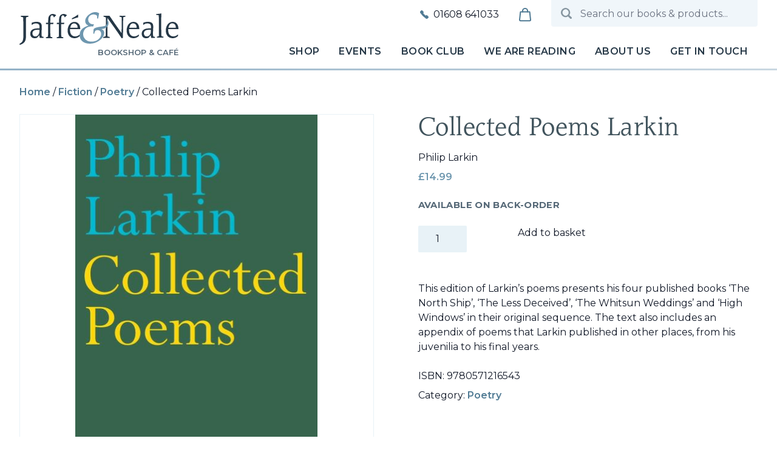

--- FILE ---
content_type: text/html; charset=UTF-8
request_url: https://www.jaffeandneale.co.uk/product/collected-poems-larkin/
body_size: 29108
content:
<!DOCTYPE html>
<html lang="en-GB" prefix="og: https://ogp.me/ns#">
<head>
	<meta charset="UTF-8">
	<meta name="viewport" content="width=device-width">
	<link rel="profile" href="http://gmpg.org/xfn/11">
	<link rel="pingback" href="https://www.jaffeandneale.co.uk/xmlrpc.php">

	<link rel="preconnect" href="https://fonts.googleapis.com">
	<link rel="preconnect" href="https://fonts.gstatic.com" crossorigin>
	<link href="https://fonts.googleapis.com/css2?family=Montserrat:ital,wght@0,400;0,500;0,600;0,700;1,400;1,600&display=swap" rel="stylesheet">

		<style>img:is([sizes="auto" i], [sizes^="auto," i]) { contain-intrinsic-size: 3000px 1500px }</style>
	
<!-- Search Engine Optimization by Rank Math - https://rankmath.com/ -->
<title>Collected Poems Larkin - Jaffé &amp; Neale</title>
<meta name="description" content="This edition of Larkin&#039;s poems presents his four published books &#039;The North Ship&#039;, &#039;The Less Deceived&#039;, &#039;The Whitsun Weddings&#039; and &#039;High Windows&#039; in their original sequence. The text also includes an appendix of poems that Larkin published in other places, from his juvenilia to his final years."/>
<meta name="robots" content="follow, index, max-snippet:-1, max-video-preview:-1, max-image-preview:large"/>
<link rel="canonical" href="https://www.jaffeandneale.co.uk/product/collected-poems-larkin/" />
<meta property="og:locale" content="en_GB" />
<meta property="og:type" content="product" />
<meta property="og:title" content="Collected Poems Larkin - Jaffé &amp; Neale" />
<meta property="og:description" content="This edition of Larkin&#039;s poems presents his four published books &#039;The North Ship&#039;, &#039;The Less Deceived&#039;, &#039;The Whitsun Weddings&#039; and &#039;High Windows&#039; in their original sequence. The text also includes an appendix of poems that Larkin published in other places, from his juvenilia to his final years." />
<meta property="og:url" content="https://www.jaffeandneale.co.uk/product/collected-poems-larkin/" />
<meta property="og:site_name" content="Jaffé &amp; Neale" />
<meta property="og:updated_time" content="2024-05-25T15:30:42+01:00" />
<meta property="og:image" content="https://www.jaffeandneale.co.uk/wp-content/uploads/2024/01/Jaffe_and_Neale_217_processed-1024x683.jpg" />
<meta property="og:image:secure_url" content="https://www.jaffeandneale.co.uk/wp-content/uploads/2024/01/Jaffe_and_Neale_217_processed-1024x683.jpg" />
<meta property="og:image:width" content="1024" />
<meta property="og:image:height" content="683" />
<meta property="og:image:alt" content="Collected Poems Larkin" />
<meta property="og:image:type" content="image/jpeg" />
<meta property="product:price:amount" content="14.99" />
<meta property="product:price:currency" content="GBP" />
<meta property="product:availability" content="instock" />
<meta name="twitter:card" content="summary_large_image" />
<meta name="twitter:title" content="Collected Poems Larkin - Jaffé &amp; Neale" />
<meta name="twitter:description" content="This edition of Larkin&#039;s poems presents his four published books &#039;The North Ship&#039;, &#039;The Less Deceived&#039;, &#039;The Whitsun Weddings&#039; and &#039;High Windows&#039; in their original sequence. The text also includes an appendix of poems that Larkin published in other places, from his juvenilia to his final years." />
<meta name="twitter:image" content="https://www.jaffeandneale.co.uk/wp-content/uploads/2024/01/Jaffe_and_Neale_217_processed-1024x683.jpg" />
<meta name="twitter:label1" content="Price" />
<meta name="twitter:data1" content="&pound;14.99" />
<meta name="twitter:label2" content="Availability" />
<meta name="twitter:data2" content="Available on back-order" />
<script type="application/ld+json" class="rank-math-schema">{"@context":"https://schema.org","@graph":[{"@type":["BookStore","Organization"],"@id":"https://www.jaffeandneale.co.uk/#organization","name":"Jaff\u00e9 &amp; Neale","url":"https://www.jaffeandneale.co.uk","logo":{"@type":"ImageObject","@id":"https://www.jaffeandneale.co.uk/#logo","url":"https://www.jaffeandneale.co.uk/wp-content/uploads/2023/10/cropped-favicon.png","contentUrl":"https://www.jaffeandneale.co.uk/wp-content/uploads/2023/10/cropped-favicon.png","caption":"Jaff\u00e9 &amp; Neale","inLanguage":"en-GB","width":"512","height":"512"},"openingHours":["Monday,Tuesday,Wednesday,Thursday,Friday,Saturday 09:30-17:00","Sunday 10:30-16:00"],"image":{"@id":"https://www.jaffeandneale.co.uk/#logo"},"telephone":"+441608641033"},{"@type":"WebSite","@id":"https://www.jaffeandneale.co.uk/#website","url":"https://www.jaffeandneale.co.uk","name":"Jaff\u00e9 &amp; Neale","publisher":{"@id":"https://www.jaffeandneale.co.uk/#organization"},"inLanguage":"en-GB"},{"@type":"ImageObject","@id":"https://www.jaffeandneale.co.uk/wp-content/uploads/2024/01/Jaffe_and_Neale_217_processed.jpg","url":"https://www.jaffeandneale.co.uk/wp-content/uploads/2024/01/Jaffe_and_Neale_217_processed.jpg","width":"2200","height":"1467","inLanguage":"en-GB"},{"@type":"ItemPage","@id":"https://www.jaffeandneale.co.uk/product/collected-poems-larkin/#webpage","url":"https://www.jaffeandneale.co.uk/product/collected-poems-larkin/","name":"Collected Poems Larkin - Jaff\u00e9 &amp; Neale","datePublished":"2003-02-17T00:00:00+00:00","dateModified":"2024-05-25T15:30:42+01:00","isPartOf":{"@id":"https://www.jaffeandneale.co.uk/#website"},"primaryImageOfPage":{"@id":"https://www.jaffeandneale.co.uk/wp-content/uploads/2024/01/Jaffe_and_Neale_217_processed.jpg"},"inLanguage":"en-GB"},{"@type":"Product","name":"Collected Poems Larkin - Jaff\u00e9 &amp; Neale","description":"This edition of Larkin's poems presents his four published books 'The North Ship', 'The Less Deceived', 'The Whitsun Weddings' and 'High Windows' in their original sequence. The text also includes an appendix of poems that Larkin published in other places, from his juvenilia to his final years.","sku":"9780571216543","category":"Fiction &gt; Poetry","mainEntityOfPage":{"@id":"https://www.jaffeandneale.co.uk/product/collected-poems-larkin/#webpage"},"weight":{"@type":"QuantitativeValue","unitCode":"KGM","value":"0.275"},"height":{"@type":"QuantitativeValue","unitCode":"CMT","value":"1.9"},"width":{"@type":"QuantitativeValue","unitCode":"CMT","value":"13"},"depth":{"@type":"QuantitativeValue","unitCode":"CMT","value":"19.8"},"offers":{"@type":"Offer","price":"14.99","priceCurrency":"GBP","priceValidUntil":"2027-12-31","availability":"http://schema.org/BackOrder","itemCondition":"NewCondition","url":"https://www.jaffeandneale.co.uk/product/collected-poems-larkin/","seller":{"@type":"Organization","@id":"https://www.jaffeandneale.co.uk/","name":"Jaff\u00e9 &amp; Neale","url":"https://www.jaffeandneale.co.uk","logo":"https://www.jaffeandneale.co.uk/wp-content/uploads/2023/10/cropped-favicon.png"},"priceSpecification":{"price":"14.99","priceCurrency":"GBP","valueAddedTaxIncluded":"false"}},"additionalProperty":[{"@type":"PropertyValue","name":"pa_book_author","value":"Larkin, Philip"},{"@type":"PropertyValue","name":"pa_publisher","value":"Faber &amp; Faber"},{"@type":"PropertyValue","name":"pa_imprint","value":"Faber &amp; Faber"},{"@type":"PropertyValue","name":"pa_cover","value":"Paperback"},{"@type":"PropertyValue","name":"pa_pages","value":"218"},{"@type":"PropertyValue","name":"pa_language","value":"English"},{"@type":"PropertyValue","name":"pa_edition","value":"New edition"},{"@type":"PropertyValue","name":"pa_dewey","value":"821.914 (edition:21)"},{"@type":"PropertyValue","name":"pa_readership","value":"General - Trade / Code: K"}],"@id":"https://www.jaffeandneale.co.uk/product/collected-poems-larkin/#richSnippet","image":{"@id":"https://www.jaffeandneale.co.uk/wp-content/uploads/2024/01/Jaffe_and_Neale_217_processed.jpg"}}]}</script>
<!-- /Rank Math WordPress SEO plugin -->

<script type="text/javascript">
/* <![CDATA[ */
window._wpemojiSettings = {"baseUrl":"https:\/\/s.w.org\/images\/core\/emoji\/16.0.1\/72x72\/","ext":".png","svgUrl":"https:\/\/s.w.org\/images\/core\/emoji\/16.0.1\/svg\/","svgExt":".svg","source":{"concatemoji":"https:\/\/www.jaffeandneale.co.uk\/wp-includes\/js\/wp-emoji-release.min.js?ver=6.8.3"}};
/*! This file is auto-generated */
!function(s,n){var o,i,e;function c(e){try{var t={supportTests:e,timestamp:(new Date).valueOf()};sessionStorage.setItem(o,JSON.stringify(t))}catch(e){}}function p(e,t,n){e.clearRect(0,0,e.canvas.width,e.canvas.height),e.fillText(t,0,0);var t=new Uint32Array(e.getImageData(0,0,e.canvas.width,e.canvas.height).data),a=(e.clearRect(0,0,e.canvas.width,e.canvas.height),e.fillText(n,0,0),new Uint32Array(e.getImageData(0,0,e.canvas.width,e.canvas.height).data));return t.every(function(e,t){return e===a[t]})}function u(e,t){e.clearRect(0,0,e.canvas.width,e.canvas.height),e.fillText(t,0,0);for(var n=e.getImageData(16,16,1,1),a=0;a<n.data.length;a++)if(0!==n.data[a])return!1;return!0}function f(e,t,n,a){switch(t){case"flag":return n(e,"\ud83c\udff3\ufe0f\u200d\u26a7\ufe0f","\ud83c\udff3\ufe0f\u200b\u26a7\ufe0f")?!1:!n(e,"\ud83c\udde8\ud83c\uddf6","\ud83c\udde8\u200b\ud83c\uddf6")&&!n(e,"\ud83c\udff4\udb40\udc67\udb40\udc62\udb40\udc65\udb40\udc6e\udb40\udc67\udb40\udc7f","\ud83c\udff4\u200b\udb40\udc67\u200b\udb40\udc62\u200b\udb40\udc65\u200b\udb40\udc6e\u200b\udb40\udc67\u200b\udb40\udc7f");case"emoji":return!a(e,"\ud83e\udedf")}return!1}function g(e,t,n,a){var r="undefined"!=typeof WorkerGlobalScope&&self instanceof WorkerGlobalScope?new OffscreenCanvas(300,150):s.createElement("canvas"),o=r.getContext("2d",{willReadFrequently:!0}),i=(o.textBaseline="top",o.font="600 32px Arial",{});return e.forEach(function(e){i[e]=t(o,e,n,a)}),i}function t(e){var t=s.createElement("script");t.src=e,t.defer=!0,s.head.appendChild(t)}"undefined"!=typeof Promise&&(o="wpEmojiSettingsSupports",i=["flag","emoji"],n.supports={everything:!0,everythingExceptFlag:!0},e=new Promise(function(e){s.addEventListener("DOMContentLoaded",e,{once:!0})}),new Promise(function(t){var n=function(){try{var e=JSON.parse(sessionStorage.getItem(o));if("object"==typeof e&&"number"==typeof e.timestamp&&(new Date).valueOf()<e.timestamp+604800&&"object"==typeof e.supportTests)return e.supportTests}catch(e){}return null}();if(!n){if("undefined"!=typeof Worker&&"undefined"!=typeof OffscreenCanvas&&"undefined"!=typeof URL&&URL.createObjectURL&&"undefined"!=typeof Blob)try{var e="postMessage("+g.toString()+"("+[JSON.stringify(i),f.toString(),p.toString(),u.toString()].join(",")+"));",a=new Blob([e],{type:"text/javascript"}),r=new Worker(URL.createObjectURL(a),{name:"wpTestEmojiSupports"});return void(r.onmessage=function(e){c(n=e.data),r.terminate(),t(n)})}catch(e){}c(n=g(i,f,p,u))}t(n)}).then(function(e){for(var t in e)n.supports[t]=e[t],n.supports.everything=n.supports.everything&&n.supports[t],"flag"!==t&&(n.supports.everythingExceptFlag=n.supports.everythingExceptFlag&&n.supports[t]);n.supports.everythingExceptFlag=n.supports.everythingExceptFlag&&!n.supports.flag,n.DOMReady=!1,n.readyCallback=function(){n.DOMReady=!0}}).then(function(){return e}).then(function(){var e;n.supports.everything||(n.readyCallback(),(e=n.source||{}).concatemoji?t(e.concatemoji):e.wpemoji&&e.twemoji&&(t(e.twemoji),t(e.wpemoji)))}))}((window,document),window._wpemojiSettings);
/* ]]> */
</script>
<style id='wp-emoji-styles-inline-css' type='text/css'>

	img.wp-smiley, img.emoji {
		display: inline !important;
		border: none !important;
		box-shadow: none !important;
		height: 1em !important;
		width: 1em !important;
		margin: 0 0.07em !important;
		vertical-align: -0.1em !important;
		background: none !important;
		padding: 0 !important;
	}
</style>
<link rel='stylesheet' id='wp-block-library-css' href='https://www.jaffeandneale.co.uk/wp-includes/css/dist/block-library/style.min.css?ver=6.8.3' type='text/css' media='all' />
<style id='wp-block-library-theme-inline-css' type='text/css'>
.wp-block-audio :where(figcaption){color:#555;font-size:13px;text-align:center}.is-dark-theme .wp-block-audio :where(figcaption){color:#ffffffa6}.wp-block-audio{margin:0 0 1em}.wp-block-code{border:1px solid #ccc;border-radius:4px;font-family:Menlo,Consolas,monaco,monospace;padding:.8em 1em}.wp-block-embed :where(figcaption){color:#555;font-size:13px;text-align:center}.is-dark-theme .wp-block-embed :where(figcaption){color:#ffffffa6}.wp-block-embed{margin:0 0 1em}.blocks-gallery-caption{color:#555;font-size:13px;text-align:center}.is-dark-theme .blocks-gallery-caption{color:#ffffffa6}:root :where(.wp-block-image figcaption){color:#555;font-size:13px;text-align:center}.is-dark-theme :root :where(.wp-block-image figcaption){color:#ffffffa6}.wp-block-image{margin:0 0 1em}.wp-block-pullquote{border-bottom:4px solid;border-top:4px solid;color:currentColor;margin-bottom:1.75em}.wp-block-pullquote cite,.wp-block-pullquote footer,.wp-block-pullquote__citation{color:currentColor;font-size:.8125em;font-style:normal;text-transform:uppercase}.wp-block-quote{border-left:.25em solid;margin:0 0 1.75em;padding-left:1em}.wp-block-quote cite,.wp-block-quote footer{color:currentColor;font-size:.8125em;font-style:normal;position:relative}.wp-block-quote:where(.has-text-align-right){border-left:none;border-right:.25em solid;padding-left:0;padding-right:1em}.wp-block-quote:where(.has-text-align-center){border:none;padding-left:0}.wp-block-quote.is-large,.wp-block-quote.is-style-large,.wp-block-quote:where(.is-style-plain){border:none}.wp-block-search .wp-block-search__label{font-weight:700}.wp-block-search__button{border:1px solid #ccc;padding:.375em .625em}:where(.wp-block-group.has-background){padding:1.25em 2.375em}.wp-block-separator.has-css-opacity{opacity:.4}.wp-block-separator{border:none;border-bottom:2px solid;margin-left:auto;margin-right:auto}.wp-block-separator.has-alpha-channel-opacity{opacity:1}.wp-block-separator:not(.is-style-wide):not(.is-style-dots){width:100px}.wp-block-separator.has-background:not(.is-style-dots){border-bottom:none;height:1px}.wp-block-separator.has-background:not(.is-style-wide):not(.is-style-dots){height:2px}.wp-block-table{margin:0 0 1em}.wp-block-table td,.wp-block-table th{word-break:normal}.wp-block-table :where(figcaption){color:#555;font-size:13px;text-align:center}.is-dark-theme .wp-block-table :where(figcaption){color:#ffffffa6}.wp-block-video :where(figcaption){color:#555;font-size:13px;text-align:center}.is-dark-theme .wp-block-video :where(figcaption){color:#ffffffa6}.wp-block-video{margin:0 0 1em}:root :where(.wp-block-template-part.has-background){margin-bottom:0;margin-top:0;padding:1.25em 2.375em}
</style>
<style id='global-styles-inline-css' type='text/css'>
:root{--wp--preset--aspect-ratio--square: 1;--wp--preset--aspect-ratio--4-3: 4/3;--wp--preset--aspect-ratio--3-4: 3/4;--wp--preset--aspect-ratio--3-2: 3/2;--wp--preset--aspect-ratio--2-3: 2/3;--wp--preset--aspect-ratio--16-9: 16/9;--wp--preset--aspect-ratio--9-16: 9/16;--wp--preset--color--black: #000000;--wp--preset--color--cyan-bluish-gray: #abb8c3;--wp--preset--color--white: #ffffff;--wp--preset--color--pale-pink: #f78da7;--wp--preset--color--vivid-red: #cf2e2e;--wp--preset--color--luminous-vivid-orange: #ff6900;--wp--preset--color--luminous-vivid-amber: #fcb900;--wp--preset--color--light-green-cyan: #7bdcb5;--wp--preset--color--vivid-green-cyan: #00d084;--wp--preset--color--pale-cyan-blue: #8ed1fc;--wp--preset--color--vivid-cyan-blue: #0693e3;--wp--preset--color--vivid-purple: #9b51e0;--wp--preset--color--primary: #6E97AF;--wp--preset--color--secondary: #14B8A6;--wp--preset--color--dark: #253746;--wp--preset--color--light: #CEDBE4;--wp--preset--color--mid-blue: #517B94;--wp--preset--color--mid-gray: #556877;--wp--preset--gradient--vivid-cyan-blue-to-vivid-purple: linear-gradient(135deg,rgba(6,147,227,1) 0%,rgb(155,81,224) 100%);--wp--preset--gradient--light-green-cyan-to-vivid-green-cyan: linear-gradient(135deg,rgb(122,220,180) 0%,rgb(0,208,130) 100%);--wp--preset--gradient--luminous-vivid-amber-to-luminous-vivid-orange: linear-gradient(135deg,rgba(252,185,0,1) 0%,rgba(255,105,0,1) 100%);--wp--preset--gradient--luminous-vivid-orange-to-vivid-red: linear-gradient(135deg,rgba(255,105,0,1) 0%,rgb(207,46,46) 100%);--wp--preset--gradient--very-light-gray-to-cyan-bluish-gray: linear-gradient(135deg,rgb(238,238,238) 0%,rgb(169,184,195) 100%);--wp--preset--gradient--cool-to-warm-spectrum: linear-gradient(135deg,rgb(74,234,220) 0%,rgb(151,120,209) 20%,rgb(207,42,186) 40%,rgb(238,44,130) 60%,rgb(251,105,98) 80%,rgb(254,248,76) 100%);--wp--preset--gradient--blush-light-purple: linear-gradient(135deg,rgb(255,206,236) 0%,rgb(152,150,240) 100%);--wp--preset--gradient--blush-bordeaux: linear-gradient(135deg,rgb(254,205,165) 0%,rgb(254,45,45) 50%,rgb(107,0,62) 100%);--wp--preset--gradient--luminous-dusk: linear-gradient(135deg,rgb(255,203,112) 0%,rgb(199,81,192) 50%,rgb(65,88,208) 100%);--wp--preset--gradient--pale-ocean: linear-gradient(135deg,rgb(255,245,203) 0%,rgb(182,227,212) 50%,rgb(51,167,181) 100%);--wp--preset--gradient--electric-grass: linear-gradient(135deg,rgb(202,248,128) 0%,rgb(113,206,126) 100%);--wp--preset--gradient--midnight: linear-gradient(135deg,rgb(2,3,129) 0%,rgb(40,116,252) 100%);--wp--preset--font-size--small: 0.875rem;--wp--preset--font-size--medium: 20px;--wp--preset--font-size--large: 1.125rem;--wp--preset--font-size--x-large: 42px;--wp--preset--font-size--regular: 1rem;--wp--preset--font-size--xl: 1.25rem;--wp--preset--font-size--2-xl: 1.375rem;--wp--preset--font-size--3-xl: 1.75rem;--wp--preset--font-size--4-xl: 2.25rem;--wp--preset--font-size--5-xl: 2.75rem;--wp--preset--spacing--20: 0.44rem;--wp--preset--spacing--30: 0.67rem;--wp--preset--spacing--40: 1rem;--wp--preset--spacing--50: 1.5rem;--wp--preset--spacing--60: 2.25rem;--wp--preset--spacing--70: 3.38rem;--wp--preset--spacing--80: 5.06rem;--wp--preset--shadow--natural: 6px 6px 9px rgba(0, 0, 0, 0.2);--wp--preset--shadow--deep: 12px 12px 50px rgba(0, 0, 0, 0.4);--wp--preset--shadow--sharp: 6px 6px 0px rgba(0, 0, 0, 0.2);--wp--preset--shadow--outlined: 6px 6px 0px -3px rgba(255, 255, 255, 1), 6px 6px rgba(0, 0, 0, 1);--wp--preset--shadow--crisp: 6px 6px 0px rgba(0, 0, 0, 1);}:root { --wp--style--global--content-size: 1024px;--wp--style--global--wide-size: 1280px; }:where(body) { margin: 0; }.wp-site-blocks > .alignleft { float: left; margin-right: 2em; }.wp-site-blocks > .alignright { float: right; margin-left: 2em; }.wp-site-blocks > .aligncenter { justify-content: center; margin-left: auto; margin-right: auto; }:where(.is-layout-flex){gap: 0.5em;}:where(.is-layout-grid){gap: 0.5em;}.is-layout-flow > .alignleft{float: left;margin-inline-start: 0;margin-inline-end: 2em;}.is-layout-flow > .alignright{float: right;margin-inline-start: 2em;margin-inline-end: 0;}.is-layout-flow > .aligncenter{margin-left: auto !important;margin-right: auto !important;}.is-layout-constrained > .alignleft{float: left;margin-inline-start: 0;margin-inline-end: 2em;}.is-layout-constrained > .alignright{float: right;margin-inline-start: 2em;margin-inline-end: 0;}.is-layout-constrained > .aligncenter{margin-left: auto !important;margin-right: auto !important;}.is-layout-constrained > :where(:not(.alignleft):not(.alignright):not(.alignfull)){max-width: var(--wp--style--global--content-size);margin-left: auto !important;margin-right: auto !important;}.is-layout-constrained > .alignwide{max-width: var(--wp--style--global--wide-size);}body .is-layout-flex{display: flex;}.is-layout-flex{flex-wrap: wrap;align-items: center;}.is-layout-flex > :is(*, div){margin: 0;}body .is-layout-grid{display: grid;}.is-layout-grid > :is(*, div){margin: 0;}body{padding-top: 0px;padding-right: 0px;padding-bottom: 0px;padding-left: 0px;}a:where(:not(.wp-element-button)){text-decoration: underline;}:root :where(.wp-element-button, .wp-block-button__link){background-color: #32373c;border-width: 0;color: #fff;font-family: inherit;font-size: inherit;line-height: inherit;padding: calc(0.667em + 2px) calc(1.333em + 2px);text-decoration: none;}.has-black-color{color: var(--wp--preset--color--black) !important;}.has-cyan-bluish-gray-color{color: var(--wp--preset--color--cyan-bluish-gray) !important;}.has-white-color{color: var(--wp--preset--color--white) !important;}.has-pale-pink-color{color: var(--wp--preset--color--pale-pink) !important;}.has-vivid-red-color{color: var(--wp--preset--color--vivid-red) !important;}.has-luminous-vivid-orange-color{color: var(--wp--preset--color--luminous-vivid-orange) !important;}.has-luminous-vivid-amber-color{color: var(--wp--preset--color--luminous-vivid-amber) !important;}.has-light-green-cyan-color{color: var(--wp--preset--color--light-green-cyan) !important;}.has-vivid-green-cyan-color{color: var(--wp--preset--color--vivid-green-cyan) !important;}.has-pale-cyan-blue-color{color: var(--wp--preset--color--pale-cyan-blue) !important;}.has-vivid-cyan-blue-color{color: var(--wp--preset--color--vivid-cyan-blue) !important;}.has-vivid-purple-color{color: var(--wp--preset--color--vivid-purple) !important;}.has-primary-color{color: var(--wp--preset--color--primary) !important;}.has-secondary-color{color: var(--wp--preset--color--secondary) !important;}.has-dark-color{color: var(--wp--preset--color--dark) !important;}.has-light-color{color: var(--wp--preset--color--light) !important;}.has-mid-blue-color{color: var(--wp--preset--color--mid-blue) !important;}.has-mid-gray-color{color: var(--wp--preset--color--mid-gray) !important;}.has-black-background-color{background-color: var(--wp--preset--color--black) !important;}.has-cyan-bluish-gray-background-color{background-color: var(--wp--preset--color--cyan-bluish-gray) !important;}.has-white-background-color{background-color: var(--wp--preset--color--white) !important;}.has-pale-pink-background-color{background-color: var(--wp--preset--color--pale-pink) !important;}.has-vivid-red-background-color{background-color: var(--wp--preset--color--vivid-red) !important;}.has-luminous-vivid-orange-background-color{background-color: var(--wp--preset--color--luminous-vivid-orange) !important;}.has-luminous-vivid-amber-background-color{background-color: var(--wp--preset--color--luminous-vivid-amber) !important;}.has-light-green-cyan-background-color{background-color: var(--wp--preset--color--light-green-cyan) !important;}.has-vivid-green-cyan-background-color{background-color: var(--wp--preset--color--vivid-green-cyan) !important;}.has-pale-cyan-blue-background-color{background-color: var(--wp--preset--color--pale-cyan-blue) !important;}.has-vivid-cyan-blue-background-color{background-color: var(--wp--preset--color--vivid-cyan-blue) !important;}.has-vivid-purple-background-color{background-color: var(--wp--preset--color--vivid-purple) !important;}.has-primary-background-color{background-color: var(--wp--preset--color--primary) !important;}.has-secondary-background-color{background-color: var(--wp--preset--color--secondary) !important;}.has-dark-background-color{background-color: var(--wp--preset--color--dark) !important;}.has-light-background-color{background-color: var(--wp--preset--color--light) !important;}.has-mid-blue-background-color{background-color: var(--wp--preset--color--mid-blue) !important;}.has-mid-gray-background-color{background-color: var(--wp--preset--color--mid-gray) !important;}.has-black-border-color{border-color: var(--wp--preset--color--black) !important;}.has-cyan-bluish-gray-border-color{border-color: var(--wp--preset--color--cyan-bluish-gray) !important;}.has-white-border-color{border-color: var(--wp--preset--color--white) !important;}.has-pale-pink-border-color{border-color: var(--wp--preset--color--pale-pink) !important;}.has-vivid-red-border-color{border-color: var(--wp--preset--color--vivid-red) !important;}.has-luminous-vivid-orange-border-color{border-color: var(--wp--preset--color--luminous-vivid-orange) !important;}.has-luminous-vivid-amber-border-color{border-color: var(--wp--preset--color--luminous-vivid-amber) !important;}.has-light-green-cyan-border-color{border-color: var(--wp--preset--color--light-green-cyan) !important;}.has-vivid-green-cyan-border-color{border-color: var(--wp--preset--color--vivid-green-cyan) !important;}.has-pale-cyan-blue-border-color{border-color: var(--wp--preset--color--pale-cyan-blue) !important;}.has-vivid-cyan-blue-border-color{border-color: var(--wp--preset--color--vivid-cyan-blue) !important;}.has-vivid-purple-border-color{border-color: var(--wp--preset--color--vivid-purple) !important;}.has-primary-border-color{border-color: var(--wp--preset--color--primary) !important;}.has-secondary-border-color{border-color: var(--wp--preset--color--secondary) !important;}.has-dark-border-color{border-color: var(--wp--preset--color--dark) !important;}.has-light-border-color{border-color: var(--wp--preset--color--light) !important;}.has-mid-blue-border-color{border-color: var(--wp--preset--color--mid-blue) !important;}.has-mid-gray-border-color{border-color: var(--wp--preset--color--mid-gray) !important;}.has-vivid-cyan-blue-to-vivid-purple-gradient-background{background: var(--wp--preset--gradient--vivid-cyan-blue-to-vivid-purple) !important;}.has-light-green-cyan-to-vivid-green-cyan-gradient-background{background: var(--wp--preset--gradient--light-green-cyan-to-vivid-green-cyan) !important;}.has-luminous-vivid-amber-to-luminous-vivid-orange-gradient-background{background: var(--wp--preset--gradient--luminous-vivid-amber-to-luminous-vivid-orange) !important;}.has-luminous-vivid-orange-to-vivid-red-gradient-background{background: var(--wp--preset--gradient--luminous-vivid-orange-to-vivid-red) !important;}.has-very-light-gray-to-cyan-bluish-gray-gradient-background{background: var(--wp--preset--gradient--very-light-gray-to-cyan-bluish-gray) !important;}.has-cool-to-warm-spectrum-gradient-background{background: var(--wp--preset--gradient--cool-to-warm-spectrum) !important;}.has-blush-light-purple-gradient-background{background: var(--wp--preset--gradient--blush-light-purple) !important;}.has-blush-bordeaux-gradient-background{background: var(--wp--preset--gradient--blush-bordeaux) !important;}.has-luminous-dusk-gradient-background{background: var(--wp--preset--gradient--luminous-dusk) !important;}.has-pale-ocean-gradient-background{background: var(--wp--preset--gradient--pale-ocean) !important;}.has-electric-grass-gradient-background{background: var(--wp--preset--gradient--electric-grass) !important;}.has-midnight-gradient-background{background: var(--wp--preset--gradient--midnight) !important;}.has-small-font-size{font-size: var(--wp--preset--font-size--small) !important;}.has-medium-font-size{font-size: var(--wp--preset--font-size--medium) !important;}.has-large-font-size{font-size: var(--wp--preset--font-size--large) !important;}.has-x-large-font-size{font-size: var(--wp--preset--font-size--x-large) !important;}.has-regular-font-size{font-size: var(--wp--preset--font-size--regular) !important;}.has-xl-font-size{font-size: var(--wp--preset--font-size--xl) !important;}.has-2-xl-font-size{font-size: var(--wp--preset--font-size--2-xl) !important;}.has-3-xl-font-size{font-size: var(--wp--preset--font-size--3-xl) !important;}.has-4-xl-font-size{font-size: var(--wp--preset--font-size--4-xl) !important;}.has-5-xl-font-size{font-size: var(--wp--preset--font-size--5-xl) !important;}
:where(.wp-block-post-template.is-layout-flex){gap: 1.25em;}:where(.wp-block-post-template.is-layout-grid){gap: 1.25em;}
:where(.wp-block-columns.is-layout-flex){gap: 2em;}:where(.wp-block-columns.is-layout-grid){gap: 2em;}
:root :where(.wp-block-pullquote){font-size: 1.5em;line-height: 1.6;}
</style>
<link rel='stylesheet' id='excerpt_css-css' href='https://www.jaffeandneale.co.uk/wp-content/plugins/bcs-bertline-book-importer/assets/excerpts-1.0-beta.css?ver=1.0.0' type='text/css' media='all' />
<link rel='stylesheet' id='contact-form-7-css' href='https://www.jaffeandneale.co.uk/wp-content/plugins/contact-form-7/includes/css/styles.css?ver=6.1.4' type='text/css' media='all' />
<link rel='stylesheet' id='wc-address-autocomplete-css' href='https://www.jaffeandneale.co.uk/wp-content/plugins/woocommerce/assets/css/address-autocomplete.css?ver=10.4.3' type='text/css' media='all' />
<link rel='stylesheet' id='photoswipe-css' href='https://www.jaffeandneale.co.uk/wp-content/plugins/woocommerce/assets/css/photoswipe/photoswipe.min.css?ver=10.4.3' type='text/css' media='all' />
<link rel='stylesheet' id='photoswipe-default-skin-css' href='https://www.jaffeandneale.co.uk/wp-content/plugins/woocommerce/assets/css/photoswipe/default-skin/default-skin.min.css?ver=10.4.3' type='text/css' media='all' />
<link rel='stylesheet' id='woocommerce-layout-css' href='https://www.jaffeandneale.co.uk/wp-content/plugins/woocommerce/assets/css/woocommerce-layout.css?ver=10.4.3' type='text/css' media='all' />
<link rel='stylesheet' id='woocommerce-smallscreen-css' href='https://www.jaffeandneale.co.uk/wp-content/plugins/woocommerce/assets/css/woocommerce-smallscreen.css?ver=10.4.3' type='text/css' media='only screen and (max-width: 768px)' />
<link rel='stylesheet' id='woocommerce-general-css' href='https://www.jaffeandneale.co.uk/wp-content/plugins/woocommerce/assets/css/woocommerce.css?ver=10.4.3' type='text/css' media='all' />
<style id='woocommerce-inline-inline-css' type='text/css'>
.woocommerce form .form-row .required { visibility: visible; }
</style>
<link rel='stylesheet' id='aws-style-css' href='https://www.jaffeandneale.co.uk/wp-content/plugins/advanced-woo-search/assets/css/common.min.css?ver=3.52' type='text/css' media='all' />
<link rel='stylesheet' id='WCPAY_EXPRESS_CHECKOUT_ECE-css' href='https://www.jaffeandneale.co.uk/wp-content/plugins/woocommerce-payments/dist/express-checkout.css?ver=10.4.0' type='text/css' media='all' />
<link rel='stylesheet' id='tailpress-css' href='https://www.jaffeandneale.co.uk/wp-content/themes/jaffeandneale/css/app.css?ver=1.1.4' type='text/css' media='all' />
<script type="text/javascript" id="wc-address-autocomplete-common-js-extra">
/* <![CDATA[ */
var wc_address_autocomplete_common_params = {"address_providers":"[{\"id\":\"woocommerce_payments\",\"name\":\"WooCommerce Payments\",\"branding_html\":\"Powered by\u00a0\\u003Cimg style=\\\"height: 15px;width: 45px;margin-bottom: -2px\\\" src=\\\"https:\/\/www.jaffeandneale.co.uk\/wp-content\/plugins\/woocommerce\/assets\/images\/address-autocomplete\/google.svg\\\" alt=\\\"Google logo\\\" \/\\u003E\"}]"};
/* ]]> */
</script>
<script type="text/javascript" src="https://www.jaffeandneale.co.uk/wp-content/plugins/woocommerce/assets/js/frontend/utils/address-autocomplete-common.min.js?ver=10.4.3" id="wc-address-autocomplete-common-js" defer="defer" data-wp-strategy="defer"></script>
<script type="text/javascript" src="https://www.jaffeandneale.co.uk/wp-content/plugins/woocommerce/assets/js/dompurify/purify.min.js?ver=10.4.3" id="wc-dompurify-js" defer="defer" data-wp-strategy="defer"></script>
<script type="text/javascript" src="https://www.jaffeandneale.co.uk/wp-content/plugins/woocommerce/assets/js/frontend/address-autocomplete.min.js?ver=10.4.3" id="wc-address-autocomplete-js" defer="defer" data-wp-strategy="defer"></script>
<script type="text/javascript" src="https://www.jaffeandneale.co.uk/wp-includes/js/jquery/jquery.min.js?ver=3.7.1" id="jquery-core-js"></script>
<script type="text/javascript" src="https://www.jaffeandneale.co.uk/wp-includes/js/jquery/jquery-migrate.min.js?ver=3.4.1" id="jquery-migrate-js"></script>
<script type="text/javascript" src="https://www.jaffeandneale.co.uk/wp-content/plugins/woocommerce/assets/js/zoom/jquery.zoom.min.js?ver=1.7.21-wc.10.4.3" id="wc-zoom-js" defer="defer" data-wp-strategy="defer"></script>
<script type="text/javascript" src="https://www.jaffeandneale.co.uk/wp-content/plugins/woocommerce/assets/js/photoswipe/photoswipe.min.js?ver=4.1.1-wc.10.4.3" id="wc-photoswipe-js" defer="defer" data-wp-strategy="defer"></script>
<script type="text/javascript" src="https://www.jaffeandneale.co.uk/wp-content/plugins/woocommerce/assets/js/photoswipe/photoswipe-ui-default.min.js?ver=4.1.1-wc.10.4.3" id="wc-photoswipe-ui-default-js" defer="defer" data-wp-strategy="defer"></script>
<script type="text/javascript" id="wc-single-product-js-extra">
/* <![CDATA[ */
var wc_single_product_params = {"i18n_required_rating_text":"Please select a rating","i18n_rating_options":["1 of 5 stars","2 of 5 stars","3 of 5 stars","4 of 5 stars","5 of 5 stars"],"i18n_product_gallery_trigger_text":"View full-screen image gallery","review_rating_required":"yes","flexslider":{"rtl":false,"animation":"slide","smoothHeight":true,"directionNav":false,"controlNav":"thumbnails","slideshow":false,"animationSpeed":500,"animationLoop":false,"allowOneSlide":false},"zoom_enabled":"1","zoom_options":[],"photoswipe_enabled":"1","photoswipe_options":{"shareEl":false,"closeOnScroll":false,"history":false,"hideAnimationDuration":0,"showAnimationDuration":0},"flexslider_enabled":""};
/* ]]> */
</script>
<script type="text/javascript" src="https://www.jaffeandneale.co.uk/wp-content/plugins/woocommerce/assets/js/frontend/single-product.min.js?ver=10.4.3" id="wc-single-product-js" defer="defer" data-wp-strategy="defer"></script>
<script type="text/javascript" src="https://www.jaffeandneale.co.uk/wp-content/plugins/woocommerce/assets/js/jquery-blockui/jquery.blockUI.min.js?ver=2.7.0-wc.10.4.3" id="wc-jquery-blockui-js" defer="defer" data-wp-strategy="defer"></script>
<script type="text/javascript" src="https://www.jaffeandneale.co.uk/wp-content/plugins/woocommerce/assets/js/js-cookie/js.cookie.min.js?ver=2.1.4-wc.10.4.3" id="wc-js-cookie-js" defer="defer" data-wp-strategy="defer"></script>
<script type="text/javascript" id="woocommerce-js-extra">
/* <![CDATA[ */
var woocommerce_params = {"ajax_url":"\/wp-admin\/admin-ajax.php","wc_ajax_url":"\/?wc-ajax=%%endpoint%%","i18n_password_show":"Show password","i18n_password_hide":"Hide password"};
/* ]]> */
</script>
<script type="text/javascript" src="https://www.jaffeandneale.co.uk/wp-content/plugins/woocommerce/assets/js/frontend/woocommerce.min.js?ver=10.4.3" id="woocommerce-js" defer="defer" data-wp-strategy="defer"></script>
<script type="text/javascript" id="WCPAY_ASSETS-js-extra">
/* <![CDATA[ */
var wcpayAssets = {"url":"https:\/\/www.jaffeandneale.co.uk\/wp-content\/plugins\/woocommerce-payments\/dist\/"};
/* ]]> */
</script>
<script type="text/javascript" src="https://www.jaffeandneale.co.uk/wp-content/themes/jaffeandneale/js/app.js?ver=1.1.4" id="tailpress-js" defer="defer" data-wp-strategy="defer"></script>
<script type="text/javascript" src="https://www.jaffeandneale.co.uk/wp-content/themes/jaffeandneale/js/cookieconsent.js?ver=1.1.4" id="cookieconsent-js"></script>
<link rel="https://api.w.org/" href="https://www.jaffeandneale.co.uk/wp-json/" /><link rel="alternate" title="JSON" type="application/json" href="https://www.jaffeandneale.co.uk/wp-json/wp/v2/product/28492" /><link rel="EditURI" type="application/rsd+xml" title="RSD" href="https://www.jaffeandneale.co.uk/xmlrpc.php?rsd" />
<link rel='shortlink' href='https://www.jaffeandneale.co.uk/?p=28492' />
<link rel="alternate" title="oEmbed (JSON)" type="application/json+oembed" href="https://www.jaffeandneale.co.uk/wp-json/oembed/1.0/embed?url=https%3A%2F%2Fwww.jaffeandneale.co.uk%2Fproduct%2Fcollected-poems-larkin%2F" />
<link rel="alternate" title="oEmbed (XML)" type="text/xml+oembed" href="https://www.jaffeandneale.co.uk/wp-json/oembed/1.0/embed?url=https%3A%2F%2Fwww.jaffeandneale.co.uk%2Fproduct%2Fcollected-poems-larkin%2F&#038;format=xml" />
	<noscript><style>.woocommerce-product-gallery{ opacity: 1 !important; }</style></noscript>
	<link rel="icon" href="https://www.jaffeandneale.co.uk/wp-content/uploads/2023/10/cropped-favicon-32x32.png" sizes="32x32" />
<link rel="icon" href="https://www.jaffeandneale.co.uk/wp-content/uploads/2023/10/cropped-favicon-192x192.png" sizes="192x192" />
<link rel="apple-touch-icon" href="https://www.jaffeandneale.co.uk/wp-content/uploads/2023/10/cropped-favicon-180x180.png" />
<meta name="msapplication-TileImage" content="https://www.jaffeandneale.co.uk/wp-content/uploads/2023/10/cropped-favicon-270x270.png" />
</head>

<body class="wp-singular product-template-default single single-product postid-28492 wp-theme-jaffeandneale bg-white text-gray-900 antialiased theme-jaffeandneale woocommerce woocommerce-page woocommerce-no-js">


<div
    id="page"
    class="min-h-screen flex flex-col"
    x-data="header"
    x-on:keydown.escape.prevent.stop="closeShopMenu()"
    x-on:focusin.window="! $refs.shopMenu.contains($event.target) && closeShopMenu()"
>

	
  
	<header class="global">

		<div class="mx-auto relative pl-6 md:container">
			<div class="lg:relative lg:z-30 lg:bg-white lg:flex lg:justify-between lg:items-stretch">
				<div class="flex justify-between items-stretch lg:items-center">
					<div class="py-4 lg:py-5">
						<a href="https://www.jaffeandneale.co.uk" class="font-semibold">
							<svg class="h-[43px] lg:h-[54px] xl:h-[63.52px]" viewBox="0 0 262 63.52" xmlns="http://www.w3.org/2000/svg">
  <title>Jaffé & Neale</title>
  <g id="Page-1" stroke="none" stroke-width="1" fill="none" fill-rule="evenodd">
    <g id="Navigation" transform="translate(-101 -25)">
      <g id="Header" transform="translate(0 -1)">
        <g id="J&amp;N_Logo_RGB" transform="translate(101 26)">
          <path d="m14.54 7.56-.5.1-2.07.5c-1.06.28-1.12.56-1.17 4.36l-.17 11.9.11 14.67c.06 8.5-2.3 11.85-10.01 14.5L0 52c5.93-3.47 6.6-5.34 6.6-17.59v-1.15L6.5 22.38l-.17-9.86c-.05-3.8-.1-4.08-1.17-4.36l-2.13-.5-.44-.1-.4-1.6h.96c1.79 0 3.8.1 5.31.1 1.51 0 2.63-.1 5.49-.1h.95l-.34 1.6Z" id="Path" fill="#253746" fill-rule="nonzero"/>
          <path d="M38.24 42.07h-4.77l-.75-4.2-3.81 4.2c-2.04.5-2.95.6-4.18.6-4.13 0-6.87-2.95-6.87-7.32 0-5.69 4.3-8.75 12.12-8.75h3.06c.05-.5 0-.33.05-1.43 0-.43.06-.98.06-1.36 0-3.56-1.99-5.36-5.95-5.36-2.8 0-3.97.44-6.87 2.63V17.4c3.28-1.2 5.04-1.53 7.94-1.53 5.85 0 8.58 2.4 8.58 7.54 0 1.7-.1 4.05-.27 7.11-.1 1.6-.1 2.25-.1 4.38 0 4.7.21 5.25 2.03 5.36a7.73 7.73 0 0 1 1.19.22v1.59h-1.46Zm-5.26-13.29c-4.77.06-6.54.22-8.15.88a5.54 5.54 0 0 0-3.38 5.14c0 2.95 1.98 5.03 4.77 5.03 3.76 0 6.76-3.78 6.76-8.48v-2.57Z" id="Shape" fill="#253746" fill-rule="nonzero"/>
          <path d="M56.87 8.64c-1.22-2.77-1.76-3.37-3.09-3.37-1.86 0-2.76 1.63-2.82 5.1 0 .14-.01.81-.05 2l-.1 5h3.56c.59-.05.43-.05 1.06-.05.06 0 .16-.05.32-.05.18-.04.3-.06.37-.06l-.53 2.39h-4.68v.49c0 .05 0 .27-.06.65v2.98c0 1.09-.05 2.72-.05 4.89 0 5.65.21 11.08.48 11.51.26.38 1.01.6 3.03.92v1.58h-9.84l-.75.05v-1.63c2.02-.27 2.77-.49 2.98-.81.42-.55.53-2.88.53-10.43V19.5h-3.56l.2-2.12h3.47v-2.72c0-3.04.37-5.8.9-7.11 1.17-2.82 3.62-4.56 6.34-4.56 2.12 0 4.1.65 5.96 2l-3.67 3.64v.02ZM74.73 8.64c-1.22-2.77-1.75-3.37-3.08-3.37-1.86 0-2.77 1.63-2.82 5.1l-.06 2-.1 5h3.56c.6-.05.43-.05 1.07-.05.05 0 .16-.05.32-.05.17-.04.3-.06.37-.06l-.54 2.39h-4.68v.49c0 .05 0 .27-.05.65v2.98c0 1.09-.05 2.72-.05 4.89 0 5.65.2 11.08.47 11.51.27.38 1.01.6 3.03.92v1.58h-9.84l-.75.05v-1.63c2.02-.27 2.77-.49 2.98-.81.43-.55.54-2.88.54-10.43V19.5h-3.57l.21-2.12h3.46v-2.72c0-3.04.37-5.8.9-7.11 1.18-2.82 3.63-4.56 6.34-4.56 2.13 0 4.1.65 5.96 2l-3.67 3.64v.02Z" id="Path" fill="#253746" fill-rule="nonzero"/>
          <path d="M83.36 27.85c-.05.81-.05.86-.05 1.62 0 6.36 3.23 10.24 8.62 10.24 2.7 0 5.19-1.08 7.62-3.29l-.1 2.75c-3.18 2.59-5.51 3.5-8.95 3.5-6.72 0-11.1-4.95-11.1-12.61 0-8.03 4.8-14.07 11.2-14.07 3.55 0 6.3 1.57 8 4.58 1.05 1.94 1.48 3.67 1.63 7.28H83.36Zm11.43-6.9a5.23 5.23 0 0 0-4.55-2.53c-3.44 0-5.34 2.1-6.56 7.17H95.9c-.1-2.48-.37-3.45-1.11-4.64Zm.95-12.12c-1.85.48-3.06.7-5.98 1.88l-.26.11-.32.1-.31.12-.27.05c-.58.21-.31.1-1.05.38-.48.16-.48.21-1.06.37v-1.72a74.45 74.45 0 0 0 10.2-6.15v2.75c0 .97.06.7.06.92v.91l-1 .27Z" id="Shape" fill="#253746" fill-rule="nonzero"/>
          <path d="M174.34 7.6h-.55c-.76 0-2.18.39-2.5.72-.28.21-.33.6-.33 1.25v1.92c-.11 3.4-.11 3.77-.17 7 0 2.19 0 4.6-.05 6.9l-.22 15.86v.99l-2.4.43c-.11-.27-.06-.21-.33-.65-.05-.06-.05-.11-.16-.28-.11-.38-.6-1.14-1.37-2.18-.27-.33-.93-1.32-1.8-2.69a97.04 97.04 0 0 0-3.82-5.52 853.53 853.53 0 0 0-4.9-6.95l-6.6-9.14-4.26-5.86v29.5l.22.6.6.38c2.18.5 2.29.55 2.83.71l.27 1.75-.92-.05h-9.06l-.87.05.27-1.75.38-.1 2.62-.72c.82-.22.93-.6.98-2.3l.22-12.75V12.3c0-3.11 0-3.45-.33-3.83-.76-.32-2.07-.76-2.83-.93l-.5-.1-.32-1.49.76.06h9.17l9.98 14.5 9.06 12.64.87 1.25.17-11.16V9.34c0-1.2-.44-1.48-2.84-1.75l-.49-.05L164.8 6h1.37c1.25 0 .65.06 1.74.06h.44c.54 0 .98.05 1.1.05h.26c.71 0 1.7-.1 4.1-.1h.87l-.33 1.58v.01Z" id="Path" fill="#253746" fill-rule="nonzero"/>
          <path d="M180.62 27.79c-.06.81-.06.86-.06 1.62 0 6.4 3.23 10.29 8.62 10.29 2.7 0 5.19-1.08 7.62-3.3l-.1 2.75c-3.18 2.6-5.5 3.52-8.94 3.52-6.72 0-11.1-4.97-11.1-12.66 0-8.07 4.8-14.13 11.2-14.13 3.55 0 6.3 1.57 8 4.6 1.05 1.95 1.47 3.68 1.63 7.3h-16.87Zm11.42-6.93a5.23 5.23 0 0 0-4.55-2.54c-3.44 0-5.34 2.1-6.56 7.2h12.22c-.1-2.5-.37-3.47-1.1-4.66ZM221.85 42.07h-4.78l-.75-4.2-3.8 4.2c-2.05.5-2.96.6-4.2.6-4.12 0-6.86-2.95-6.86-7.32 0-5.69 4.3-8.75 12.12-8.75h3.06c.05-.5 0-.33.05-1.43 0-.43.06-.98.06-1.36 0-3.56-1.99-5.36-5.96-5.36-2.79 0-3.97.44-6.86 2.63V17.4c3.27-1.2 5.04-1.53 7.94-1.53 5.84 0 8.58 2.4 8.58 7.54 0 1.7-.1 4.05-.27 7.11-.1 1.6-.1 2.25-.1 4.38 0 4.7.2 5.25 2.03 5.36a7.55 7.55 0 0 1 1.19.22v1.59h-1.45Zm-5.26-13.29c-4.78.06-6.55.22-8.16.88a5.54 5.54 0 0 0-3.38 5.14c0 2.95 1.99 5.03 4.78 5.03 3.75 0 6.76-3.78 6.76-8.48v-2.57Z" id="Shape" fill="#253746" fill-rule="nonzero"/>
          <path d="M236.43 41.68h-10v-1.57c2.24-.32 2.95-.54 3.17-.92.1-.16.16-.6.22-1.36 0-.16 0-.21.05-.65v-.48l-.05-.76v-1.08c0-.82.05-3.14.05-5.85V18.23l-.22-9.1c-.1-4.33 0-4-.93-4.17l-.65-.1c-1.1-.17-1.04-.17-1.32-.22l-1.2-.16-.27-.06.16-1.51h2.13c.17 0 .39 0 .66-.06.33 0 .77-.05 1.37-.1a19.4 19.4 0 0 0 4.26-.77v.87l-.27 6.55-.06 6.83v7.3c0 .33.06.93.06 1.69v2.92c.05.43.05 1.14.05 2.38.06 5.2.16 7.58.38 8.56.11.43.88.7 3.17 1.03v1.57h-.77.01Z" id="Path" fill="#253746" fill-rule="nonzero"/>
          <path d="M245.12 27.79c-.05.81-.05.86-.05 1.62 0 6.4 3.23 10.29 8.62 10.29 2.7 0 5.19-1.08 7.62-3.3l-.1 2.75c-3.18 2.6-5.5 3.52-8.94 3.52-6.72 0-11.11-4.97-11.11-12.66 0-8.07 4.81-14.13 11.21-14.13 3.55 0 6.3 1.57 7.99 4.6 1.06 1.95 1.48 3.68 1.64 7.3h-16.88Zm11.43-6.93a5.23 5.23 0 0 0-4.55-2.54c-3.44 0-5.34 2.1-6.56 7.2h12.22c-.1-2.5-.37-3.47-1.11-4.66Z" id="Shape" fill="#253746" fill-rule="nonzero"/>
          <path d="M145.91 14.28a5.05 5.05 0 0 0-1.75-1.6v2.73c.23.48.35 1 .35 1.56 0 1.05 0 2.23-.67 3.18a5.46 5.46 0 0 1-2.86 2.28c-1.46.51-2.74.78-6.29 1.28-2.2.32-3.79.57-4.74.76-1.8.36-3.18.7-4.15 1.04a9.3 9.3 0 0 0-2.23 1.06c-.53.36-.98.81-1.36 1.34l-.56 7.3 1.54.22.58-2.34c.16-.55.33-1.01.53-1.4.19-.37.46-.73.83-1.06.36-.33.86-.62 1.5-.87a5.85 5.85 0 0 1 2.1-.37c1.81 0 3.26.58 4.33 1.74a6.56 6.56 0 0 1 1.62 4.65c0 3.08-1.44 5.93-4.32 8.54-2.89 2.6-6.78 3.91-11.7 3.91-2.43 0-4.5-.35-6.2-1.05a12.26 12.26 0 0 1-6.38-6 11.18 11.18 0 0 1-1.1-5.04c0-2.14.54-4.23 1.61-6.27a11.36 11.36 0 0 1 4.7-4.77 15.05 15.05 0 0 1 7.35-1.7c.58 0 1.5.03 2.74.08l1.4-3.66c-.52.03-.9.04-1.17.04-2.6 0-4.64-.71-6.13-2.14a7.2 7.2 0 0 1-2.23-5.44c0-1.57.36-3 1.08-4.3a7.66 7.66 0 0 1 3.16-3.06 9.78 9.78 0 0 1 7.84-.57c1.02.36 1.9.93 2.67 1.68l.1 4.38h1.54c.15-.7.45-2.21.9-4.55.2-1.19.45-2.51.78-3.97a9.26 9.26 0 0 0-2.95-1.43c-1.1-.3-2.3-.46-3.64-.46-2.27 0-4.41.54-6.42 1.6-3.38 1.84-5.88 3.91-7.51 6.23-1.63 2.3-2.45 4.5-2.45 6.6 0 1.25.22 2.36.67 3.35.45.99.99 1.76 1.62 2.3a14.7 14.7 0 0 0 3.04 1.86c-4.98 1.78-8.48 3.66-10.5 5.65-2.63 2.62-3.94 5.95-3.94 10.01 0 4.44 1.55 7.89 4.65 10.33 3.1 2.45 7.13 3.68 12.1 3.68 4.95 0 9.06-1.16 13.06-3.47 4.01-2.31 6.89-4.9 8.63-7.75a12.13 12.13 0 0 0 2.04-6.43 6 6 0 0 0-1.26-3.96 7.38 7.38 0 0 0-3.67-2.23c2.9-.38 3.9-.62 4.9-.93 1.67-.52 2.58-1.1 3.69-1.85a7.5 7.5 0 0 0 2.58-3.07c.61-1.29.92-2.65.92-4.09s-.32-2.6-.96-3.55Z" id="Path" fill="#6E97AF" fill-rule="nonzero"/>
          <path id="Rectangle" d="M122.07 51.61H131v11.91h-8.93z"/>
        </g>
      </g>
    </g>
  </g>
</svg>

							<span class="block text-right uppercase text-[11px] text-mid-gray leading-none lg:-mt-1 lg:text-[13px]">Bookshop & Café</span>
						</a>
					</div>

					<div class="flex items-stretch lg:hidden">
            <div class="grid grid-cols-1 my-2 mr-2">
              <button title="Search" type="button" @click="toggleSearch()" class="inline-flex items-center justify-center px-4">
                <svg width="18.02" height="17.99" viewBox="0 0 18.02 17.99" xmlns="http://www.w3.org/2000/svg">
                  <g stroke="none" stroke-width="1" fill="none" fill-rule="evenodd">
                    <g transform="translate(-993 -13)" fill="#517B94" fill-rule="nonzero">
                      <g transform="translate(0 -1)">
                        <path d="m1010.56 29.4-3.48-3.44a7.69 7.69 0 1 0-2.12 2.11l3.49 3.49a1.5 1.5 0 0 0 2.11 0 1.5 1.5 0 0 0 0-2.16Zm-9.87-13.2a5.44 5.44 0 1 1 0 10.88 5.44 5.44 0 0 1 0-10.87Z" id="Shape"/>
                      </g>
                    </g>
                  </g>
                </svg>
              </button>

              <a title="Basket" href="/cart/" class="relative inline-flex items-center justify-center px-3">
                <svg width="22" height="24" viewBox="0 0 22 24" xmlns="http://www.w3.org/2000/svg">
                  <g stroke="#517B94" stroke-width="2" fill="none" fill-rule="evenodd" stroke-linecap="round" stroke-linejoin="round">
                    <path d="m18.63 7.85 1.36 12.53a1.68 1.68 0 0 1-1.49 1.85H3.7c-.93 0-1.68-.74-1.69-1.67v-.18L3.37 7.85a.26.26 0 0 1 .28-.25h14.7c.15 0 .27.1.28.25h0Z"/>
                    <path d="M15.12 7.6V6.11a4.11 4.11 0 0 0-8.23 0v1.5"/>
                  </g>
                </svg>

                <span class="w-5 h-5 flex items-center justify-center bg-blue-800 bg-opacity-75 text-white font-semibold text-xs rounded-full absolute top-0 right-1">
                  0                </span>
              </a>
            </div>

						<button title="Menu" type="button" @click="mobileMenuOpen = !mobileMenuOpen" class="flex items-center justify-center w-20 h-full text-mid-blue bg-light bg-opacity-25 hover:bg-opacity-75">
              <svg x-show="!mobileMenuOpen" width="25.5" height="18" viewBox="0 0 25.5 18" xmlns="http://www.w3.org/2000/svg">
                <g stroke="none" stroke-width="1" fill="none" fill-rule="evenodd">
                  <g transform="translate(-314 -30)" fill="currentColor">
                    <g transform="translate(314 30)">
                      <path d="M0 0h25.5v3H0zM0 7.5h25.5v3H0zM0 15h25.5v3H0z"/>
                    </g>
                  </g>
                </g>
              </svg>

              <svg x-show="mobileMenuOpen" width="20.15" height="20.15" viewBox="0 0 20.15 20.15" xmlns="http://www.w3.org/2000/svg">
                <g stroke="none" stroke-width="1" fill="none" fill-rule="evenodd">
                  <g transform="translate(-316.02 -29.27)" fill="currentColor">
                    <g transform="translate(316.02 29.27)">
                      <path transform="rotate(-45 10.08 10.08)" d="M-2.67 8.58h25.5v3h-25.5z"/>
                      <path transform="rotate(45 10.08 10.08)" d="M-2.67 8.58h25.5v3h-25.5z"/>
                    </g>
                  </g>
                </g>
              </svg>
            </button>
					</div>
				</div>

        <div class="hidden lg:flex lg:flex-col lg:items-end lg:justify-between">
          <div class="lg:flex lg:items-start">
            <a href="tel:01608641033" class="hover:opacity-75 px-2 py-3 mr-4">
              <svg class="inline-block align-middle mr-1 -mt-0.5" width="14" height="14" viewBox="0 0 13.42 13.4" xmlns="http://www.w3.org/2000/svg">
                <g stroke="none" stroke-width="1" fill="none" fill-rule="evenodd">
                  <g transform="translate(-758 -18)" fill="#517B94" fill-rule="nonzero">
                    <g transform="translate(0 -1)">
                      <g transform="translate(758 19)">
                        <path d="M12.93 9.62 11.5 8.19a1.63 1.63 0 0 0-2.33 0l-.29.29A31.5 31.5 0 0 1 4.91 4.5l.29-.3c.64-.64.64-1.68 0-2.32L3.79.47a1.67 1.67 0 0 0-2.34 0l-.78.79c-.77.78-.9 2-.29 2.91a31.64 31.64 0 0 0 8.85 8.85c.92.6 2.13.48 2.92-.3l.78-.77a1.63 1.63 0 0 0 0-2.33Z" />
                      </g>
                    </g>
                  </g>
                </g>
              </svg>

                01608 641033            </a>

            <a href="/cart/" class="relative hover:opacity-75 px-2 py-3 mr-6" title="Basket">
              <svg width="22" height="24" viewBox="0 0 22 24" xmlns="http://www.w3.org/2000/svg">
                <g stroke="#517B94" stroke-width="2" fill="none" fill-rule="evenodd" stroke-linecap="round" stroke-linejoin="round">
                  <path d="m18.63 7.85 1.36 12.53a1.68 1.68 0 0 1-1.49 1.85H3.7c-.93 0-1.68-.74-1.69-1.67v-.18L3.37 7.85a.26.26 0 0 1 .28-.25h14.7c.15 0 .27.1.28.25h0Z"/>
                  <path d="M15.12 7.6V6.11a4.11 4.11 0 0 0-8.23 0v1.5"/>
                </g>
              </svg>

                          </a>

            <div class="header-search">
              <div class="aws-container" data-url="/?wc-ajax=aws_action" data-siteurl="https://www.jaffeandneale.co.uk" data-lang="" data-show-loader="true" data-show-more="true" data-show-page="true" data-ajax-search="true" data-show-clear="true" data-mobile-screen="false" data-use-analytics="false" data-min-chars="1" data-buttons-order="1" data-timeout="300" data-is-mobile="false" data-page-id="28492" data-tax="" ><form class="aws-search-form" action="https://www.jaffeandneale.co.uk/" method="get" role="search" ><div class="aws-wrapper"><label class="aws-search-label" for="697bbd74489ff">Search our books &amp; products...</label><input type="search" name="s" id="697bbd74489ff" value="" class="aws-search-field" placeholder="Search our books &amp; products..." autocomplete="off" /><input type="hidden" name="post_type" value="product"><input type="hidden" name="type_aws" value="true"><div class="aws-search-clear"><span>×</span></div><div class="aws-loader"></div></div></form></div>            </div>
          </div>

          <div id="primary-menu" class="main-menu"><ul id="menu-main-menu" class="menu"><li :class="{ 'active': shopMenuOpen }"><a href="#" @click="toggleShopMenu()">Shop</a></li><li id="menu-item-33" class="menu-item menu-item-type-post_type menu-item-object-page menu-item-33"><a href="https://www.jaffeandneale.co.uk/events/">Events</a></li>
<li id="menu-item-101" class="menu-item menu-item-type-post_type_archive menu-item-object-book_club_book menu-item-101"><a href="https://www.jaffeandneale.co.uk/book-club/">Book Club</a></li>
<li id="menu-item-37" class="menu-item menu-item-type-post_type menu-item-object-page menu-item-37"><a href="https://www.jaffeandneale.co.uk/we-are-reading/">We Are Reading</a></li>
<li id="menu-item-103" class="menu-item menu-item-type-post_type menu-item-object-page menu-item-103"><a href="https://www.jaffeandneale.co.uk/the-jaffe-and-neale-story/">About Us</a></li>
<li id="menu-item-102" class="menu-item menu-item-type-post_type menu-item-object-page menu-item-102"><a href="https://www.jaffeandneale.co.uk/contact-us/">Get in Touch</a></li>
</ul></div>        </div>
			</div>

      <div
  id="shop-menu"
  x-ref="shopMenu"
  x-show="shopMenuOpen"
  x-trap="shopMenuOpen"
  x-transition:enter="transition ease-out duration-300"
  x-transition:enter-start="opacity-0 -translate-y-8"
  x-transition:enter-end="opacity-100 translate-y-0"
  x-transition:leave="transition ease-in duration-300"
  x-transition:leave-start="opacity-100 translate-y-0"
  x-transition:leave-end="opacity-0 -translate-y-8"
  x-on:click.outside="closeShopMenu()"
>
    <div class="flex">
        <div class="w-[38%] pr-12 xl:pr-16">
                                                <a href="https://www.jaffeandneale.co.uk/pre-order-titles/" class="shop-menu__featured">
                        <strong>Pre-Order Titles</strong>
                        <span>Books we're excited to be stocking</span>
                    </a>
                                    <a href="https://www.jaffeandneale.co.uk/limited-editions/" class="shop-menu__featured">
                        <strong>Limited Editions</strong>
                        <span>Hardback limited signed editions</span>
                    </a>
                                    <a href="https://www.jaffeandneale.co.uk/our-monthly-newsletter/" class="shop-menu__featured">
                        <strong>Our Monthly Newsletter</strong>
                        <span>Regular book recommendations &amp; updates</span>
                    </a>
                                    </div>

        <div class="w-[62%] grid grid-cols-3 gap-8">
            <div class="shop-menu__column"><ul id="menu-shop-column-1" class="menu"><li id="menu-item-41" class="menu-item menu-item-type-taxonomy menu-item-object-product_cat current-product-ancestor menu-item-has-children menu-item-41"><a href="https://www.jaffeandneale.co.uk/product-category/fiction/">Fiction</a>
<ul class="sub-menu">
	<li id="menu-item-14951" class="menu-item menu-item-type-custom menu-item-object-custom menu-item-14951"><a href="https://www.jaffeandneale.co.uk/product-category/fiction/classics/">Fiction Classics</a></li>
	<li id="menu-item-7856" class="menu-item menu-item-type-taxonomy menu-item-object-product_cat menu-item-7856"><a href="https://www.jaffeandneale.co.uk/product-category/fiction/fiction-crime/">Crime &amp; Thrillers</a></li>
	<li id="menu-item-7853" class="menu-item menu-item-type-taxonomy menu-item-object-product_cat menu-item-7853"><a href="https://www.jaffeandneale.co.uk/product-category/fiction/sci-fi-fantasy-horror/">Sci Fi, Fantasy &#038; Horror</a></li>
	<li id="menu-item-7854" class="menu-item menu-item-type-taxonomy menu-item-object-product_cat menu-item-7854"><a href="https://www.jaffeandneale.co.uk/product-category/fiction/graphic-novels/">Graphic Novels</a></li>
	<li id="menu-item-7855" class="menu-item menu-item-type-taxonomy menu-item-object-product_cat current-product-ancestor current-menu-parent current-product-parent menu-item-7855"><a href="https://www.jaffeandneale.co.uk/product-category/fiction/poetry/">Poetry</a></li>
</ul>
</li>
<li id="menu-item-7892" class="menu-item menu-item-type-taxonomy menu-item-object-product_cat menu-item-has-children menu-item-7892"><a href="https://www.jaffeandneale.co.uk/product-category/childrens/">Children&#8217;s</a>
<ul class="sub-menu">
	<li id="menu-item-7888" class="menu-item menu-item-type-taxonomy menu-item-object-product_cat menu-item-7888"><a href="https://www.jaffeandneale.co.uk/product-category/childrens/ch-fiction/">Children&#8217;s Fiction</a></li>
	<li id="menu-item-7857" class="menu-item menu-item-type-taxonomy menu-item-object-product_cat menu-item-7857"><a href="https://www.jaffeandneale.co.uk/product-category/childrens/ch-first-board-books/">First &amp; Board Books</a></li>
	<li id="menu-item-7889" class="menu-item menu-item-type-taxonomy menu-item-object-product_cat menu-item-7889"><a href="https://www.jaffeandneale.co.uk/product-category/childrens/ch-picture-flats/">Picture Flats</a></li>
	<li id="menu-item-7890" class="menu-item menu-item-type-taxonomy menu-item-object-product_cat menu-item-7890"><a href="https://www.jaffeandneale.co.uk/product-category/childrens/ch-reference/">Reference Books</a></li>
	<li id="menu-item-7891" class="menu-item menu-item-type-taxonomy menu-item-object-product_cat menu-item-7891"><a href="https://www.jaffeandneale.co.uk/product-category/childrens/ch-teenage-ya/">Teenage &#038; Young Adults</a></li>
</ul>
</li>
</ul></div>
            <div class="shop-menu__column"><ul id="menu-shop-column-2" class="menu"><li id="menu-item-7873" class="menu-item menu-item-type-taxonomy menu-item-object-product_cat menu-item-has-children menu-item-7873"><a href="https://www.jaffeandneale.co.uk/product-category/non-fiction/">Non-Fiction</a>
<ul class="sub-menu">
	<li id="menu-item-7858" class="menu-item menu-item-type-taxonomy menu-item-object-product_cat menu-item-7858"><a href="https://www.jaffeandneale.co.uk/product-category/non-fiction/art-home-photography/">Art, Home &amp; Photography</a></li>
	<li id="menu-item-7859" class="menu-item menu-item-type-taxonomy menu-item-object-product_cat menu-item-7859"><a href="https://www.jaffeandneale.co.uk/product-category/non-fiction/biography/">Biography &amp; Memoirs</a></li>
	<li id="menu-item-7860" class="menu-item menu-item-type-taxonomy menu-item-object-product_cat menu-item-7860"><a href="https://www.jaffeandneale.co.uk/product-category/non-fiction/cookery/">Cookery</a></li>
	<li id="menu-item-7861" class="menu-item menu-item-type-taxonomy menu-item-object-product_cat menu-item-7861"><a href="https://www.jaffeandneale.co.uk/product-category/non-fiction/creative-writing/">Creative Writing</a></li>
	<li id="menu-item-7862" class="menu-item menu-item-type-taxonomy menu-item-object-product_cat menu-item-7862"><a href="https://www.jaffeandneale.co.uk/product-category/non-fiction/gardening/">Gardening</a></li>
	<li id="menu-item-7863" class="menu-item menu-item-type-taxonomy menu-item-object-product_cat menu-item-7863"><a href="https://www.jaffeandneale.co.uk/product-category/non-fiction/history-current-affairs/">History &amp; Current Affairs</a></li>
	<li id="menu-item-7864" class="menu-item menu-item-type-taxonomy menu-item-object-product_cat menu-item-7864"><a href="https://www.jaffeandneale.co.uk/product-category/non-fiction/local-books-maps/">Local Books &amp; Maps</a></li>
	<li id="menu-item-7865" class="menu-item menu-item-type-taxonomy menu-item-object-product_cat menu-item-7865"><a href="https://www.jaffeandneale.co.uk/product-category/non-fiction/music-film/">Music &amp; Film</a></li>
	<li id="menu-item-7866" class="menu-item menu-item-type-taxonomy menu-item-object-product_cat menu-item-7866"><a href="https://www.jaffeandneale.co.uk/product-category/non-fiction/nature-environment/">Nature &amp; Environment</a></li>
	<li id="menu-item-7867" class="menu-item menu-item-type-taxonomy menu-item-object-product_cat menu-item-7867"><a href="https://www.jaffeandneale.co.uk/product-category/non-fiction/psychology-wellbeing/">Psychology &amp; Wellbeing</a></li>
	<li id="menu-item-7868" class="menu-item menu-item-type-taxonomy menu-item-object-product_cat menu-item-7868"><a href="https://www.jaffeandneale.co.uk/product-category/non-fiction/reference/">Reference</a></li>
	<li id="menu-item-7869" class="menu-item menu-item-type-taxonomy menu-item-object-product_cat menu-item-7869"><a href="https://www.jaffeandneale.co.uk/product-category/non-fiction/science-technology/">Science &amp; Technology</a></li>
	<li id="menu-item-7870" class="menu-item menu-item-type-taxonomy menu-item-object-product_cat menu-item-7870"><a href="https://www.jaffeandneale.co.uk/product-category/non-fiction/sport/">Sport</a></li>
	<li id="menu-item-7871" class="menu-item menu-item-type-taxonomy menu-item-object-product_cat menu-item-7871"><a href="https://www.jaffeandneale.co.uk/product-category/non-fiction/travel-guides-maps/">Travel Guides &#038; Maps</a></li>
	<li id="menu-item-7872" class="menu-item menu-item-type-taxonomy menu-item-object-product_cat menu-item-7872"><a href="https://www.jaffeandneale.co.uk/product-category/non-fiction/travel-writing/">Travel Writing</a></li>
</ul>
</li>
</ul></div>
            <div class="shop-menu__column"><ul id="menu-shop-column-3" class="menu"><li id="menu-item-7994" class="menu-item menu-item-type-post_type menu-item-object-page menu-item-has-children menu-item-7994"><a href="https://www.jaffeandneale.co.uk/cards-gifts/">Cards &#038; Gifts</a>
<ul class="sub-menu">
	<li id="menu-item-30101" class="menu-item menu-item-type-taxonomy menu-item-object-product_cat menu-item-30101"><a href="https://www.jaffeandneale.co.uk/product-category/greetings-cards/">Greetings Cards</a></li>
	<li id="menu-item-30100" class="menu-item menu-item-type-taxonomy menu-item-object-product_cat menu-item-30100"><a href="https://www.jaffeandneale.co.uk/product-category/journals-stationery/">Journals &amp; Stationery</a></li>
</ul>
</li>
</ul></div>        </div>
    </div>
</div>		</div>

    <div x-show="showSearch" class="mobile-search">
      <div class="aws-container" data-url="/?wc-ajax=aws_action" data-siteurl="https://www.jaffeandneale.co.uk" data-lang="" data-show-loader="true" data-show-more="true" data-show-page="true" data-ajax-search="true" data-show-clear="true" data-mobile-screen="false" data-use-analytics="false" data-min-chars="1" data-buttons-order="1" data-timeout="300" data-is-mobile="false" data-page-id="28492" data-tax="" ><form class="aws-search-form" action="https://www.jaffeandneale.co.uk/" method="get" role="search" ><div class="aws-wrapper"><label class="aws-search-label" for="697bbd744ca10">Search our books &amp; products...</label><input type="search" name="s" id="697bbd744ca10" value="" class="aws-search-field" placeholder="Search our books &amp; products..." autocomplete="off" /><input type="hidden" name="post_type" value="product"><input type="hidden" name="type_aws" value="true"><div class="aws-search-clear"><span>×</span></div><div class="aws-loader"></div></div></form></div>    </div>
	</header>

  <div class="mobile-menu" x-show="mobileMenuOpen" x-transition>
    <div class="px-8">
        <h6 class="text-sm font-semibold text-mid-blue uppercase tracking-wide mb-3">Shop</h6>

        <div class="mt-1.5"><ul id="menu-shop-column-4" class="menu"><li class="menu-item menu-item-type-taxonomy menu-item-object-product_cat current-product-ancestor menu-item-has-children menu-item-41"><a href="https://www.jaffeandneale.co.uk/product-category/fiction/">Fiction</a>
<ul class="sub-menu">
	<li class="menu-item menu-item-type-custom menu-item-object-custom menu-item-14951"><a href="https://www.jaffeandneale.co.uk/product-category/fiction/classics/">Fiction Classics</a></li>
	<li class="menu-item menu-item-type-taxonomy menu-item-object-product_cat menu-item-7856"><a href="https://www.jaffeandneale.co.uk/product-category/fiction/fiction-crime/">Crime &amp; Thrillers</a></li>
	<li class="menu-item menu-item-type-taxonomy menu-item-object-product_cat menu-item-7853"><a href="https://www.jaffeandneale.co.uk/product-category/fiction/sci-fi-fantasy-horror/">Sci Fi, Fantasy &#038; Horror</a></li>
	<li class="menu-item menu-item-type-taxonomy menu-item-object-product_cat menu-item-7854"><a href="https://www.jaffeandneale.co.uk/product-category/fiction/graphic-novels/">Graphic Novels</a></li>
	<li class="menu-item menu-item-type-taxonomy menu-item-object-product_cat current-product-ancestor current-menu-parent current-product-parent menu-item-7855"><a href="https://www.jaffeandneale.co.uk/product-category/fiction/poetry/">Poetry</a></li>
</ul>
</li>
<li class="menu-item menu-item-type-taxonomy menu-item-object-product_cat menu-item-has-children menu-item-7892"><a href="https://www.jaffeandneale.co.uk/product-category/childrens/">Children&#8217;s</a>
<ul class="sub-menu">
	<li class="menu-item menu-item-type-taxonomy menu-item-object-product_cat menu-item-7888"><a href="https://www.jaffeandneale.co.uk/product-category/childrens/ch-fiction/">Children&#8217;s Fiction</a></li>
	<li class="menu-item menu-item-type-taxonomy menu-item-object-product_cat menu-item-7857"><a href="https://www.jaffeandneale.co.uk/product-category/childrens/ch-first-board-books/">First &amp; Board Books</a></li>
	<li class="menu-item menu-item-type-taxonomy menu-item-object-product_cat menu-item-7889"><a href="https://www.jaffeandneale.co.uk/product-category/childrens/ch-picture-flats/">Picture Flats</a></li>
	<li class="menu-item menu-item-type-taxonomy menu-item-object-product_cat menu-item-7890"><a href="https://www.jaffeandneale.co.uk/product-category/childrens/ch-reference/">Reference Books</a></li>
	<li class="menu-item menu-item-type-taxonomy menu-item-object-product_cat menu-item-7891"><a href="https://www.jaffeandneale.co.uk/product-category/childrens/ch-teenage-ya/">Teenage &#038; Young Adults</a></li>
</ul>
</li>
</ul></div>
        <div class="mt-1.5"><ul id="menu-shop-column-5" class="menu"><li class="menu-item menu-item-type-taxonomy menu-item-object-product_cat menu-item-has-children menu-item-7873"><a href="https://www.jaffeandneale.co.uk/product-category/non-fiction/">Non-Fiction</a>
<ul class="sub-menu">
	<li class="menu-item menu-item-type-taxonomy menu-item-object-product_cat menu-item-7858"><a href="https://www.jaffeandneale.co.uk/product-category/non-fiction/art-home-photography/">Art, Home &amp; Photography</a></li>
	<li class="menu-item menu-item-type-taxonomy menu-item-object-product_cat menu-item-7859"><a href="https://www.jaffeandneale.co.uk/product-category/non-fiction/biography/">Biography &amp; Memoirs</a></li>
	<li class="menu-item menu-item-type-taxonomy menu-item-object-product_cat menu-item-7860"><a href="https://www.jaffeandneale.co.uk/product-category/non-fiction/cookery/">Cookery</a></li>
	<li class="menu-item menu-item-type-taxonomy menu-item-object-product_cat menu-item-7861"><a href="https://www.jaffeandneale.co.uk/product-category/non-fiction/creative-writing/">Creative Writing</a></li>
	<li class="menu-item menu-item-type-taxonomy menu-item-object-product_cat menu-item-7862"><a href="https://www.jaffeandneale.co.uk/product-category/non-fiction/gardening/">Gardening</a></li>
	<li class="menu-item menu-item-type-taxonomy menu-item-object-product_cat menu-item-7863"><a href="https://www.jaffeandneale.co.uk/product-category/non-fiction/history-current-affairs/">History &amp; Current Affairs</a></li>
	<li class="menu-item menu-item-type-taxonomy menu-item-object-product_cat menu-item-7864"><a href="https://www.jaffeandneale.co.uk/product-category/non-fiction/local-books-maps/">Local Books &amp; Maps</a></li>
	<li class="menu-item menu-item-type-taxonomy menu-item-object-product_cat menu-item-7865"><a href="https://www.jaffeandneale.co.uk/product-category/non-fiction/music-film/">Music &amp; Film</a></li>
	<li class="menu-item menu-item-type-taxonomy menu-item-object-product_cat menu-item-7866"><a href="https://www.jaffeandneale.co.uk/product-category/non-fiction/nature-environment/">Nature &amp; Environment</a></li>
	<li class="menu-item menu-item-type-taxonomy menu-item-object-product_cat menu-item-7867"><a href="https://www.jaffeandneale.co.uk/product-category/non-fiction/psychology-wellbeing/">Psychology &amp; Wellbeing</a></li>
	<li class="menu-item menu-item-type-taxonomy menu-item-object-product_cat menu-item-7868"><a href="https://www.jaffeandneale.co.uk/product-category/non-fiction/reference/">Reference</a></li>
	<li class="menu-item menu-item-type-taxonomy menu-item-object-product_cat menu-item-7869"><a href="https://www.jaffeandneale.co.uk/product-category/non-fiction/science-technology/">Science &amp; Technology</a></li>
	<li class="menu-item menu-item-type-taxonomy menu-item-object-product_cat menu-item-7870"><a href="https://www.jaffeandneale.co.uk/product-category/non-fiction/sport/">Sport</a></li>
	<li class="menu-item menu-item-type-taxonomy menu-item-object-product_cat menu-item-7871"><a href="https://www.jaffeandneale.co.uk/product-category/non-fiction/travel-guides-maps/">Travel Guides &#038; Maps</a></li>
	<li class="menu-item menu-item-type-taxonomy menu-item-object-product_cat menu-item-7872"><a href="https://www.jaffeandneale.co.uk/product-category/non-fiction/travel-writing/">Travel Writing</a></li>
</ul>
</li>
</ul></div>
        <div class="mt-1.5"><ul id="menu-shop-column-6" class="menu"><li class="menu-item menu-item-type-post_type menu-item-object-page menu-item-has-children menu-item-7994"><a href="https://www.jaffeandneale.co.uk/cards-gifts/">Cards &#038; Gifts</a>
<ul class="sub-menu">
	<li class="menu-item menu-item-type-taxonomy menu-item-object-product_cat menu-item-30101"><a href="https://www.jaffeandneale.co.uk/product-category/greetings-cards/">Greetings Cards</a></li>
	<li class="menu-item menu-item-type-taxonomy menu-item-object-product_cat menu-item-30100"><a href="https://www.jaffeandneale.co.uk/product-category/journals-stationery/">Journals &amp; Stationery</a></li>
</ul>
</li>
</ul></div>
                    <ul class="menu mt-1.5">
                                <li>
                      <a href="https://www.jaffeandneale.co.uk/pre-order-titles/">
                          Pre-Order Titles                      </a>
                  </li>
                                <li>
                      <a href="https://www.jaffeandneale.co.uk/limited-editions/">
                          Limited Editions                      </a>
                  </li>
                                <li>
                      <a href="https://www.jaffeandneale.co.uk/our-monthly-newsletter/">
                          Our Monthly Newsletter                      </a>
                  </li>
                          </ul>
        
        <hr class="my-4 border-mid-blue border-opacity-25 max-w-xs" />

        <div class="menu-main-menu-container"><ul id="menu-main-menu-1" class="menu"><li class="menu-item menu-item-type-post_type menu-item-object-page menu-item-33"><a href="https://www.jaffeandneale.co.uk/events/">Events</a></li>
<li class="menu-item menu-item-type-post_type_archive menu-item-object-book_club_book menu-item-101"><a href="https://www.jaffeandneale.co.uk/book-club/">Book Club</a></li>
<li class="menu-item menu-item-type-post_type menu-item-object-page menu-item-37"><a href="https://www.jaffeandneale.co.uk/we-are-reading/">We Are Reading</a></li>
<li class="menu-item menu-item-type-post_type menu-item-object-page menu-item-103"><a href="https://www.jaffeandneale.co.uk/the-jaffe-and-neale-story/">About Us</a></li>
<li class="menu-item menu-item-type-post_type menu-item-object-page menu-item-102"><a href="https://www.jaffeandneale.co.uk/contact-us/">Get in Touch</a></li>
</ul></div>
        <a href="tel:01608641033" class="block mt-4 text-mid-gray font-medium">
          <svg class="inline-block align-middle mr-1 -mt-0.5" width="14" height="14" viewBox="0 0 13.42 13.4" xmlns="http://www.w3.org/2000/svg">
            <g stroke="none" stroke-width="1" fill="none" fill-rule="evenodd">
              <g transform="translate(-758 -18)" fill="#6E97AF" fill-rule="nonzero">
                <g transform="translate(0 -1)">
                  <g transform="translate(758 19)">
                    <path d="M12.93 9.62 11.5 8.19a1.63 1.63 0 0 0-2.33 0l-.29.29A31.5 31.5 0 0 1 4.91 4.5l.29-.3c.64-.64.64-1.68 0-2.32L3.79.47a1.67 1.67 0 0 0-2.34 0l-.78.79c-.77.78-.9 2-.29 2.91a31.64 31.64 0 0 0 8.85 8.85c.92.6 2.13.48 2.92-.3l.78-.77a1.63 1.63 0 0 0 0-2.33Z" />
                  </g>
                </g>
              </g>
            </g>
          </svg>

            01608 641033        </a>
    </div>
</div>
  <div id="content" class="site-content flex-grow">

		
		<main>

	<div id="primary" class="content-area"><main id="main" class="site-main" role="main"><div id="primary" role="main" class="content-area container mx-auto"><div id="main" class="my-6"><nav class="woocommerce-breadcrumb" aria-label="Breadcrumb"><a href="https://www.jaffeandneale.co.uk">Home</a>&nbsp;&#47;&nbsp;<a href="https://www.jaffeandneale.co.uk/product-category/fiction/">Fiction</a>&nbsp;&#47;&nbsp;<a href="https://www.jaffeandneale.co.uk/product-category/fiction/poetry/">Poetry</a>&nbsp;&#47;&nbsp;Collected Poems Larkin</nav>
					
			<div class="woocommerce-notices-wrapper"></div><div id="product-28492" class="product type-product post-28492 status-publish first onbackorder product_cat-poetry product_tag-poetry-by-individual-poets taxable shipping-taxable purchasable product-type-simple">

    
<div class="woocommerce-product-gallery woocommerce-product-gallery--without-images woocommerce-product-gallery--columns-4 images" data-columns="4" style="opacity: 0; transition: opacity .25s ease-in-out;">
	<div class="woocommerce-product-gallery__wrapper">
		<img src="https://ping.batch.co.uk/blcover/l/9780571216543.jpg?s=0-l-0136491/001-kMETPabsR%2BOiI7mQ40y4%2FTiJdTk%3D" />	</div>

  </div>

    <div class="summary entry-summary">
        <h1 class="product_title entry-title">Collected Poems Larkin</h1><span class="book-author">Philip Larkin</span><p class="price"><span class="woocommerce-Price-amount amount"><bdi><span class="woocommerce-Price-currencySymbol">&pound;</span>14.99</bdi></span></p>
<p class="stock available-on-backorder">Available on back-order</p>

	
	<form class="cart" action="https://www.jaffeandneale.co.uk/product/collected-poems-larkin/" method="post" enctype='multipart/form-data'>
		
		<div class="quantity">
		<label class="screen-reader-text" for="quantity_697bbd745023c">Collected Poems Larkin quantity</label>
	<input
		type="number"
				id="quantity_697bbd745023c"
		class="input-text qty text"
		name="quantity"
		value="1"
		aria-label="Product quantity"
				min="1"
							step="1"
			placeholder=""
			inputmode="numeric"
			autocomplete="off"
			/>
	</div>

		<button type="submit" name="add-to-cart" value="28492" class="single_add_to_cart_button button alt">Add to basket</button>

			</form>

				<div class='wcpay-express-checkout-wrapper' >
					<div id="wcpay-express-checkout-element"></div>
		<wc-order-attribution-inputs id="wcpay-express-checkout__order-attribution-inputs"></wc-order-attribution-inputs>			</div >
			



  <div class="woocommerce-product-details__short-description mt-4">
    <p>This edition of Larkin&#8217;s poems presents his four published books &#8216;The North Ship&#8217;, &#8216;The Less Deceived&#8217;, &#8216;The Whitsun Weddings&#8217; and &#8216;High Windows&#8217; in their original sequence. The text also includes an appendix of poems that Larkin published in other places, from his juvenilia to his final years.</p>
  </div>

<div class="product_meta">

    
    
        <span class="sku_wrapper">ISBN: <span class="sku">9780571216543</span></span>

    
    <span class="posted_in">Category: <a href="https://www.jaffeandneale.co.uk/product-category/fiction/poetry/" rel="tag">Poetry</a></span>
    
</div>
    </div>
    
    <div class="clear-both"></div>

    
	<div class="woocommerce-tabs wc-tabs-wrapper">
		<ul class="tabs wc-tabs" role="tablist">
							<li role="presentation" class="description_tab" id="tab-title-description">
					<a href="#tab-description" role="tab" aria-controls="tab-description">
						Description					</a>
				</li>
							<li role="presentation" class="additional_information_tab" id="tab-title-additional_information">
					<a href="#tab-additional_information" role="tab" aria-controls="tab-additional_information">
						Additional information					</a>
				</li>
					</ul>
					<div class="woocommerce-Tabs-panel woocommerce-Tabs-panel--description panel entry-content wc-tab" id="tab-description" role="tabpanel" aria-labelledby="tab-title-description">
				
    <h2>Description</h2>

    <p>Since its publication in 1988, Philip Larkin&#8217;s <i>Collected Poems</i> has become essential reading on any poetry bookshelf. This new edition returns to Larkin&#8217;s own deliberate ordering of his poems, presenting, in their original sequence, his four published books: <i>The North Ship, The Less Deceived, The Whitsun Weddings</i> and <i>High Windows</i>. It also includes an appendix of poems that Larkin published in other places, from his juvenilia to his final years &#8211; some of which might have appeared in a late book, if he had lived. </p>
<p>Preserving everything that he published in his lifetime, this new <i>Collected Poems</i> returns the reader to the book Larkin might have intended: it is, for the first time, Larkin&#8217;s &#8216;own&#8217; collected poems.</p>
			</div>
					<div class="woocommerce-Tabs-panel woocommerce-Tabs-panel--additional_information panel entry-content wc-tab" id="tab-additional_information" role="tabpanel" aria-labelledby="tab-title-additional_information">
				
	<h2>Additional information</h2>

<table class="woocommerce-product-attributes shop_attributes" aria-label="Product Details">
			<tr class="woocommerce-product-attributes-item woocommerce-product-attributes-item--weight">
			<th class="woocommerce-product-attributes-item__label" scope="row">Weight</th>
			<td class="woocommerce-product-attributes-item__value">0.275 kg</td>
		</tr>
			<tr class="woocommerce-product-attributes-item woocommerce-product-attributes-item--dimensions">
			<th class="woocommerce-product-attributes-item__label" scope="row">Dimensions</th>
			<td class="woocommerce-product-attributes-item__value">19.8 &times; 13 &times; 1.9 cm</td>
		</tr>
			<tr class="woocommerce-product-attributes-item woocommerce-product-attributes-item--attribute_pa_book_author">
			<th class="woocommerce-product-attributes-item__label" scope="row">Author</th>
			<td class="woocommerce-product-attributes-item__value"><p><a href="https://www.jaffeandneale.co.uk/book_author/larkin-philip/" rel="tag">Larkin, Philip</a></p>
</td>
		</tr>
			<tr class="woocommerce-product-attributes-item woocommerce-product-attributes-item--attribute_pa_publisher">
			<th class="woocommerce-product-attributes-item__label" scope="row">Publisher</th>
			<td class="woocommerce-product-attributes-item__value"><p><a href="https://www.jaffeandneale.co.uk/publisher/faber-faber/" rel="tag">Faber &amp; Faber</a></p>
</td>
		</tr>
			<tr class="woocommerce-product-attributes-item woocommerce-product-attributes-item--attribute_pa_imprint">
			<th class="woocommerce-product-attributes-item__label" scope="row">Imprint</th>
			<td class="woocommerce-product-attributes-item__value"><p><a href="https://www.jaffeandneale.co.uk/imprint/faber-faber/" rel="tag">Faber &amp; Faber</a></p>
</td>
		</tr>
			<tr class="woocommerce-product-attributes-item woocommerce-product-attributes-item--attribute_pa_cover">
			<th class="woocommerce-product-attributes-item__label" scope="row">Cover</th>
			<td class="woocommerce-product-attributes-item__value"><p>Paperback</p>
</td>
		</tr>
			<tr class="woocommerce-product-attributes-item woocommerce-product-attributes-item--attribute_pa_pages">
			<th class="woocommerce-product-attributes-item__label" scope="row">Pages</th>
			<td class="woocommerce-product-attributes-item__value"><p>218</p>
</td>
		</tr>
			<tr class="woocommerce-product-attributes-item woocommerce-product-attributes-item--attribute_pa_language">
			<th class="woocommerce-product-attributes-item__label" scope="row">Language</th>
			<td class="woocommerce-product-attributes-item__value"><p>English</p>
</td>
		</tr>
			<tr class="woocommerce-product-attributes-item woocommerce-product-attributes-item--attribute_pa_edition">
			<th class="woocommerce-product-attributes-item__label" scope="row">Edition</th>
			<td class="woocommerce-product-attributes-item__value"><p>New edition</p>
</td>
		</tr>
			<tr class="woocommerce-product-attributes-item woocommerce-product-attributes-item--attribute_pa_dewey">
			<th class="woocommerce-product-attributes-item__label" scope="row">Dewey</th>
			<td class="woocommerce-product-attributes-item__value"><p>821.914 (edition:21)</p>
</td>
		</tr>
			<tr class="woocommerce-product-attributes-item woocommerce-product-attributes-item--attribute_pa_readership">
			<th class="woocommerce-product-attributes-item__label" scope="row">Readership</th>
			<td class="woocommerce-product-attributes-item__value"><p>General &#8211; Trade / Code: K</p>
</td>
		</tr>
	</table>
			</div>
		
			</div>


	<section class="related products">

					<h2>Related products</h2>
				<ul class="products columns-4">

			
					<li class="product type-product post-27412 status-publish first onbackorder product_cat-poetry product_tag-ancient-greek-religion-mythology product_tag-ancient-history product_tag-anthologies-general product_tag-gay-lesbian-studies product_tag-roman-religion-mythology product_tag-social-cultural-history taxable shipping-taxable purchasable product-type-simple">
	<a href="https://www.jaffeandneale.co.uk/product/300000-kisses/" class="woocommerce-LoopProduct-link woocommerce-loop-product__link"><div class='wc-img-wrapper'><img src="https://ping2.batch.co.uk/blcover/m/9780241575734.jpg?s=0-m-0136491/001-wBIKRxZrSF14THUkOkZ%2BvcuavK4%3D" /></div><h2 class="woocommerce-loop-product__title">300,000 kisses</h2>
	<span class="price"><span class="woocommerce-Price-amount amount"><bdi><span class="woocommerce-Price-currencySymbol">&pound;</span>25.00</bdi></span></span>
</a></li>

			
					<li class="product type-product post-26828 status-publish onbackorder product_cat-poetry product_tag-poetry-by-individual-poets taxable shipping-taxable purchasable product-type-simple">
	<a href="https://www.jaffeandneale.co.uk/product/self-portrait-as-othello/" class="woocommerce-LoopProduct-link woocommerce-loop-product__link"><div class='wc-img-wrapper'><img src="https://ping.batch.co.uk/blcover/m/9781800173101.jpg?s=0-m-0136491/001-UYKG3luNsrZH1qY6Ld2ATLbE61E%3D" /></div><h2 class="woocommerce-loop-product__title">Self-portrait as Othello</h2>
	<span class="price"><span class="woocommerce-Price-amount amount"><bdi><span class="woocommerce-Price-currencySymbol">&pound;</span>12.99</bdi></span></span>
</a></li>

			
					<li class="product type-product post-26935 status-publish onbackorder product_cat-poetry product_tag-modern-contemporary-poetry-c-1900-onwards product_tag-poetry taxable shipping-taxable purchasable product-type-simple">
	<a href="https://www.jaffeandneale.co.uk/product/devotions/" class="woocommerce-LoopProduct-link woocommerce-loop-product__link"><div class='wc-img-wrapper'><img src="https://ping2.batch.co.uk/blcover/m/9781472158482.jpg?s=0-m-0136491/001-eYFfysOEEVeWTtPXgSf3cIQLz%2Bg%3D" /></div><h2 class="woocommerce-loop-product__title">Devotions</h2>
	<span class="price"><span class="woocommerce-Price-amount amount"><bdi><span class="woocommerce-Price-currencySymbol">&pound;</span>30.00</bdi></span></span>
</a></li>

			
					<li class="product type-product post-27870 status-publish last instock product_cat-poetry product_tag-literary-studies-poetry-poets product_tag-poetry-by-individual-poets taxable shipping-taxable purchasable product-type-simple">
	<a href="https://www.jaffeandneale.co.uk/product/call-us-what-we-carry/" class="woocommerce-LoopProduct-link woocommerce-loop-product__link"><div class='wc-img-wrapper'><img src="https://ping.batch.co.uk/blcover/m/9781529924602.jpg?s=0-m-0136491/001-V0ZoUmVLjqcMm3VG92K0DEcWC6M%3D" /></div><h2 class="woocommerce-loop-product__title">Call us what we carry</h2>
	<span class="price"><span class="woocommerce-Price-amount amount"><bdi><span class="woocommerce-Price-currencySymbol">&pound;</span>10.99</bdi></span></span>
</a></li>

			
		</ul>

	</section>
	</div>


		
	</main></div></div></div>
	

</main>


</div>


<div class="bg-blue-100 border-t-2 border-blue-300 border-opacity-25 pt-12 pb-6 mt-6">
  <div class="max-w-3xl px-6 mx-auto text-center">
    <div class="text-content mb-4">
      <h3>Join our Mailing List</h3>
<p>Sign up to the Jaffé &amp; Neale newsletters to receive updates on forthcoming titles we&#8217;re excited about, book club information and book signing events at the store.</p>
    </div>

    
<div class="wpcf7 no-js" id="wpcf7-f7914-o1" lang="en-GB" dir="ltr" data-wpcf7-id="7914">
<div class="screen-reader-response"><p role="status" aria-live="polite" aria-atomic="true"></p> <ul></ul></div>
<form action="/product/collected-poems-larkin/#wpcf7-f7914-o1" method="post" class="wpcf7-form init" aria-label="Contact form" novalidate="novalidate" data-status="init">
<fieldset class="hidden-fields-container"><input type="hidden" name="_wpcf7" value="7914" /><input type="hidden" name="_wpcf7_version" value="6.1.4" /><input type="hidden" name="_wpcf7_locale" value="en_GB" /><input type="hidden" name="_wpcf7_unit_tag" value="wpcf7-f7914-o1" /><input type="hidden" name="_wpcf7_container_post" value="0" /><input type="hidden" name="_wpcf7_posted_data_hash" value="" />
</fieldset>
<div class="mailing-list-form">
<span id="wpcf7-697bbd74625f0-wrapper" class="wpcf7-form-control-wrap cfname-wrap" style="display:none !important; visibility:hidden !important;"><label for="wpcf7-697bbd74625f0-field" class="hp-message">Please leave this field empty.</label><input id="wpcf7-697bbd74625f0-field"  class="wpcf7-form-control wpcf7-text" type="text" name="cfname" value="" size="40" tabindex="-1" autocomplete="new-password" /></span>

<div class="mailing-list-form__grid">
<div>
<label class="form-label">Your name</label>
<span class="wpcf7-form-control-wrap" data-name="your-name"><input size="40" maxlength="400" class="wpcf7-form-control wpcf7-text wpcf7-validates-as-required form-input" autocomplete="name" aria-required="true" aria-invalid="false" value="" type="text" name="your-name" /></span>
</div>

<div>
<label class="form-label">Your email</label>
<span class="wpcf7-form-control-wrap" data-name="your-email"><input size="40" maxlength="400" class="wpcf7-form-control wpcf7-email wpcf7-validates-as-required wpcf7-text wpcf7-validates-as-email form-input" autocomplete="email" aria-required="true" aria-invalid="false" value="" type="email" name="your-email" /></span>
</div>
</div>

<span class="wpcf7-form-control-wrap" data-name="acceptance"><span class="wpcf7-form-control wpcf7-acceptance"><span class="wpcf7-list-item"><label><input type="checkbox" name="acceptance" value="1" class="form-checkbox" aria-invalid="false" /><span class="wpcf7-list-item-label">By ticking this box you agree to our website <a href="https://www.jaffeandneale.co.uk/terms-conditions/" target="_blank">Terms & Conditions</a>.</span></label></span></span></span>

<input class="wpcf7-form-control wpcf7-submit has-spinner button" type="submit" value="Submit" />
</div><div class="wpcf7-response-output" aria-hidden="true"></div>
</form>
</div>
  </div>
</div>

<footer id="colophon" class="site-footer">
	<div class="container grid gap-6 md:grid-cols-10 md:gap-12 mx-auto">
    <div class="md:col-span-4">
      <a href="https://www.jaffeandneale.co.uk" class="block mb-6">
        <svg class="h-[50px]" viewBox="0 0 262 53.591" xmlns="http://www.w3.org/2000/svg">
  <title>Jaffé & Neale</title>
    <g fill-rule="nonzero" fill="none">
        <path d="m14.54 7.558-.5.11-2.07.494c-1.062.275-1.118.553-1.174 4.357l-.167 11.906.111 14.667c.056 8.49-2.292 11.852-10.012 14.499L0 51.99c5.93-3.475 6.602-5.345 6.602-17.589v-1.157L6.49 22.383l-.167-9.868C6.267 8.711 6.212 8.437 5.15 8.16l-2.125-.495-.446-.11-.39-1.6h.951c1.79 0 3.805.11 5.313.11 1.508 0 2.63-.11 5.483-.11h.951l-.334 1.6-.011.004ZM38.24 42.071h-4.772l-.752-4.208-3.807 4.208c-2.038.49-2.95.603-4.182.603-4.128 0-6.863-2.952-6.863-7.328 0-5.686 4.292-8.748 12.12-8.748h3.056c.054-.49 0-.326.054-1.423 0-.436.053-.984.053-1.365 0-3.555-1.984-5.36-5.952-5.36-2.788 0-3.967.436-6.863 2.625v-3.664c3.273-1.202 5.04-1.532 7.939-1.532 5.845 0 8.58 2.404 8.58 7.546 0 1.695-.107 4.045-.267 7.11-.107 1.587-.107 2.24-.107 4.375 0 4.703.214 5.251 2.037 5.36.054 0 .428.055.699.11.178.036.34.072.484.108v1.587h-1.45l-.007-.004Zm-5.257-13.287c-4.773.055-6.543.218-8.153.876a5.545 5.545 0 0 0-3.38 5.138c0 2.952 1.984 5.03 4.773 5.03 3.754 0 6.757-3.774 6.757-8.476V28.78l.003.003ZM56.87 8.635c-1.223-2.77-1.757-3.368-3.086-3.368-1.862 0-2.767 1.63-2.82 5.103 0 .144-.017.814-.053 2.009l-.106 4.994h3.566c.587-.054.424-.054 1.064-.054.053 0 .159-.054.318-.054.177-.036.3-.054.37-.054l-.533 2.387h-4.682v.487c0 .054 0 .27-.053.653v2.986c0 1.085-.053 2.715-.053 4.886 0 5.647.212 11.078.477 11.511.265.379 1.01.599 3.032.923v1.576h-9.846l-.745.054v-1.63c2.021-.27 2.767-.49 2.979-.815.424-.544.533-2.877.533-10.425V19.486h-3.565l.212-2.116h3.46v-2.716c0-3.04.37-5.81.904-7.115 1.17-2.824 3.619-4.562 6.333-4.562 2.128 0 4.096.653 5.962 2.009l-3.672 3.639.004.01ZM74.733 8.635c-1.223-2.77-1.756-3.368-3.085-3.368-1.862 0-2.767 1.63-2.82 5.103 0 .144-.018.814-.053 2.009l-.106 4.994h3.566c.586-.054.424-.054 1.063-.054.053 0 .16-.054.319-.054.176-.036.3-.054.37-.054l-.533 2.387H68.77v.487c0 .054 0 .27-.053.653v2.986c0 1.085-.053 2.715-.053 4.886 0 5.647.212 11.078.477 11.511.266.379 1.011.599 3.033.923v1.576h-9.846l-.746.054v-1.63c2.022-.27 2.767-.49 2.98-.815.424-.544.533-2.877.533-10.425V19.486H61.53l.212-2.116h3.46v-2.716c0-3.04.371-5.81.905-7.115 1.17-2.824 3.619-4.562 6.333-4.562 2.127 0 4.096.653 5.962 2.009L74.73 8.625l.003.01ZM83.363 27.852c-.052.809-.052.862-.052 1.618 0 6.36 3.228 10.24 8.62 10.24 2.698 0 5.185-1.077 7.615-3.289l-.105 2.749c-3.176 2.588-5.5 3.504-8.94 3.504-6.716 0-11.107-4.957-11.107-12.614 0-8.032 4.812-14.067 11.213-14.067 3.544 0 6.294 1.564 7.987 4.582 1.058 1.94 1.483 3.665 1.64 7.277H83.36h.003Zm11.427-6.898c-1.004-1.618-2.645-2.534-4.549-2.534-3.439 0-5.343 2.101-6.558 7.17H95.9c-.105-2.481-.369-3.451-1.11-4.636Zm.952-12.127c-1.851.483-3.067.702-5.979 1.886l-.263.108-.316.107-.316.108-.264.053c-.583.215-.316.108-1.057.376-.474.161-.474.215-1.057.376v-1.725c4.865-2.535 5.5-2.964 10.208-6.146v2.749c0 .97.052.701.052.916v.916l-1.004.269-.004.007ZM174.34 7.604h-.546c-.765 0-2.181.382-2.51.713-.273.218-.327.603-.327 1.257v1.915c-.109 3.394-.109 3.775-.163 7.002 0 2.188 0 4.597-.054 6.894l-.221 15.868v.985l-2.402.436c-.109-.272-.055-.218-.326-.657-.055-.055-.055-.11-.163-.273-.109-.382-.602-1.148-1.366-2.188-.272-.327-.927-1.311-1.8-2.681-.71-1.149-2.018-3.064-3.819-5.527-2.344-3.34-4.31-6.13-4.909-6.952l-6.6-9.139-4.253-5.854v29.492l.217.603.598.382c2.18.494 2.293.549 2.837.712l.271 1.752-.927-.055h-9.057l-.873.055.275-1.752.38-.109 2.62-.712c.819-.218.927-.603.982-2.3l.22-12.748v-12.42c0-3.118 0-3.449-.329-3.83-.764-.327-2.072-.767-2.837-.93l-.492-.11-.326-1.478.764.054h9.165l9.985 14.499 9.056 12.638.873 1.258.163-11.163V9.34c0-1.203-.438-1.479-2.836-1.751l-.49-.055-.329-1.533h1.366c1.257 0 .656.054 1.746.054h.438c.544 0 .982.055 1.09.055h.273c.71 0 1.691-.11 4.09-.11h.873l-.326 1.589v.014ZM180.617 27.788c-.052.813-.052.867-.052 1.625 0 6.388 3.228 10.285 8.62 10.285 2.698 0 5.185-1.082 7.619-3.304l-.105 2.761c-3.176 2.599-5.501 3.52-8.94 3.52-6.72 0-11.107-4.98-11.107-12.669 0-8.066 4.812-14.127 11.212-14.127 3.544 0 6.295 1.57 7.988 4.601 1.057 1.948 1.479 3.681 1.64 7.308h-16.875Zm11.424-6.927c-1.005-1.625-2.645-2.545-4.55-2.545-3.438 0-5.342 2.11-6.557 7.2h12.217c-.106-2.49-.37-3.465-1.11-4.655ZM221.846 42.071h-4.774l-.752-4.208-3.808 4.208c-2.037.49-2.95.603-4.185.603-4.129 0-6.865-2.952-6.865-7.328 0-5.686 4.293-8.748 12.123-8.748h3.056c.054-.49 0-.326.054-1.423 0-.436.053-.984.053-1.365 0-3.555-1.984-5.36-5.956-5.36-2.79 0-3.969.436-6.865 2.625v-3.664c3.274-1.202 5.04-1.532 7.94-1.532 5.846 0 8.582 2.404 8.582 7.546 0 1.695-.107 4.045-.267 7.11-.107 1.587-.107 2.24-.107 4.375 0 4.703.214 5.251 2.038 5.36.053 0 .43.055.698.11.178.036.34.072.484.108v1.587h-1.45v-.004Zm-5.258-13.287c-4.774.055-6.544.218-8.154.876a5.545 5.545 0 0 0-3.381 5.138c0 2.952 1.984 5.03 4.773 5.03 3.755 0 6.762-3.774 6.762-8.476V28.78v.003ZM236.431 41.682h-10V40.11c2.238-.323 2.95-.543 3.167-.92.11-.162.164-.597.218-1.356 0-.162 0-.216.054-.651v-.486l-.054-.759v-1.082c0-.813.054-3.14.054-5.848V18.23l-.217-9.1c-.11-4.333 0-4.006-.93-4.167l-.656-.108c-1.092-.162-1.038-.162-1.313-.216-.708-.108-1.202-.162-1.202-.162l-.272-.054.164-1.517h2.13c.163 0 .384 0 .656-.054.33 0 .766-.054 1.368-.108 1.75-.162 2.515-.27 4.26-.76v.868l-.272 6.552-.054 6.823v7.311c0 .324.054.92.054 1.68v2.923c.055.432.055 1.137.055 2.381.054 5.2.163 7.581.38 8.556.11.432.875.705 3.168 1.029v1.571h-.765l.007.004ZM245.125 27.788c-.053.813-.053.867-.053 1.625 0 6.388 3.228 10.285 8.62 10.285 2.698 0 5.185-1.082 7.62-3.304l-.106 2.761c-3.175 2.599-5.5 3.52-8.94 3.52-6.72 0-11.107-4.98-11.107-12.669 0-8.066 4.813-14.127 11.213-14.127 3.544 0 6.294 1.57 7.988 4.601 1.057 1.948 1.478 3.681 1.64 7.308h-16.875Zm11.423-6.927c-1.004-1.625-2.645-2.545-4.549-2.545-3.439 0-5.343 2.11-6.558 7.2h12.217c-.105-2.49-.369-3.465-1.11-4.655Z" fill="#FFF"/>
        <path d="M145.912 14.284a5.053 5.053 0 0 0-1.749-1.61v2.734c.228.482.349 1 .349 1.56 0 1.056.007 2.23-.676 3.186-.682.957-1.39 1.76-2.854 2.273-1.464.514-2.743.785-6.29 1.285-2.208.314-3.79.564-4.742.756-1.798.36-3.18.707-4.147 1.042-.967.336-1.71.69-2.236 1.057a5.847 5.847 0 0 0-1.358 1.341l-.561 7.308 1.542.218.576-2.348c.16-.546.334-1.01.53-1.388.192-.378.465-.735.831-1.063.36-.332.864-.625 1.51-.875a5.846 5.846 0 0 1 2.094-.37c1.813 0 3.256.58 4.333 1.74 1.077 1.16 1.617 2.709 1.617 4.647 0 3.086-1.443 5.937-4.325 8.542-2.883 2.609-6.778 3.911-11.687 3.911-2.434 0-4.503-.35-6.216-1.045a12.049 12.049 0 0 1-3.629-2.312c-1.116-1.01-2.033-2.241-2.754-3.697-.722-1.456-1.08-3.13-1.08-5.032 0-2.14.533-4.232 1.602-6.277 1.07-2.04 2.634-3.629 4.695-4.763 2.062-1.132 4.51-1.695 7.35-1.695.587 0 1.5.025 2.74.071l1.401-3.658c-.515.025-.906.04-1.173.04-2.598 0-4.638-.714-6.12-2.138-1.49-1.424-2.232-3.24-2.232-5.449 0-1.566.359-2.997 1.077-4.293.718-1.295 1.773-2.319 3.163-3.065a9.352 9.352 0 0 1 4.478-1.124c1.237 0 2.353.186 3.366.553a7.289 7.289 0 0 1 2.662 1.688l.103 4.371h1.54c.152-.692.447-2.205.891-4.542.2-1.192.459-2.516.79-3.968a9.258 9.258 0 0 0-2.958-1.431c-1.09-.31-2.3-.464-3.632-.464-2.275 0-4.414.535-6.419 1.606-3.38 1.834-5.882 3.907-7.517 6.22-1.631 2.312-2.449 4.513-2.449 6.612 0 1.238.22 2.351.672 3.34.448.988.988 1.759 1.617 2.305.63.55 1.642 1.17 3.039 1.859-4.98 1.774-8.48 3.658-10.496 5.649-2.626 2.619-3.938 5.952-3.938 10.01 0 4.442 1.546 7.885 4.653 10.333 3.099 2.448 7.13 3.672 12.088 3.672 4.958 0 9.063-1.153 13.072-3.468 4.005-2.313 6.88-4.896 8.626-7.747 1.357-2.18 2.036-4.325 2.036-6.434 0-1.627-.42-2.944-1.254-3.954-.84-1.006-2.062-1.748-3.668-2.23 2.9-.382 3.902-.621 4.904-.935 1.657-.514 2.57-1.092 3.679-1.845 1.109-.753 1.969-1.777 2.58-3.069a9.452 9.452 0 0 0 .92-4.093c0-1.438-.32-2.594-.955-3.55l-.01.003Z" fill="#6E97AF"/>
    </g>
</svg>      </a>

      <div class="mt-8 text-sm max-w-sm">
        A fiercely independent bookshop located in the centre of Chipping Norton, happily been recommending books since 2001      </div>
    </div>

    <div class="md:col-span-3">
        <h4>Opening Hours</h4>
<p>Monday to Saturday: 9.30am – 5pm</p>
<p>Sunday: 10.30am – 4pm</p>
<p>Our café is open Friday to Sunday serving delicious coffee &amp; cakes.<br />
Café closes 30 minutes before the shop.</p>
    </div>

    <div class="md:col-span-3">
      <h4>Find Us</h4>
<p>Jaffé &amp; Neale Bookshop<br />
1 Middle Row<br />
Chipping Norton<br />
Oxfordshire<br />
OX7 5NH</p>

      <br />
      <div class="flex items-center space-x-5">
                <a class="block w-6 hover:text-white hover:opacity-75" href="https://www.instagram.com/jaffe_and_neale" target="_blank" rel="noopener">
            <svg viewBox="0 0 24 24" xmlns="http://www.w3.org/2000/svg">
                <title>Instagram</title>
                <path d="M12 0C8.74 0 8.333.015 7.053.072 5.775.132 4.905.333 4.14.63c-.789.306-1.459.717-2.126 1.384S.935 3.35.63 4.14C.333 4.905.131 5.775.072 7.053.012 8.333 0 8.74 0 12s.015 3.667.072 4.947c.06 1.277.261 2.148.558 2.913a5.885 5.885 0 0 0 1.384 2.126A5.868 5.868 0 0 0 4.14 23.37c.766.296 1.636.499 2.913.558C8.333 23.988 8.74 24 12 24s3.667-.015 4.947-.072c1.277-.06 2.148-.262 2.913-.558a5.898 5.898 0 0 0 2.126-1.384 5.86 5.86 0 0 0 1.384-2.126c.296-.765.499-1.636.558-2.913.06-1.28.072-1.687.072-4.947s-.015-3.667-.072-4.947c-.06-1.277-.262-2.149-.558-2.913a5.89 5.89 0 0 0-1.384-2.126A5.847 5.847 0 0 0 19.86.63c-.765-.297-1.636-.499-2.913-.558C15.667.012 15.26 0 12 0zm0 2.16c3.203 0 3.585.016 4.85.071 1.17.055 1.805.249 2.227.415.562.217.96.477 1.382.896.419.42.679.819.896 1.381.164.422.36 1.057.413 2.227.057 1.266.07 1.646.07 4.85s-.015 3.585-.074 4.85c-.061 1.17-.256 1.805-.421 2.227a3.81 3.81 0 0 1-.899 1.382 3.744 3.744 0 0 1-1.38.896c-.42.164-1.065.36-2.235.413-1.274.057-1.649.07-4.859.07-3.211 0-3.586-.015-4.859-.074-1.171-.061-1.816-.256-2.236-.421a3.716 3.716 0 0 1-1.379-.899 3.644 3.644 0 0 1-.9-1.38c-.165-.42-.359-1.065-.42-2.235-.045-1.26-.061-1.649-.061-4.844 0-3.196.016-3.586.061-4.861.061-1.17.255-1.814.42-2.234.21-.57.479-.96.9-1.381.419-.419.81-.689 1.379-.898.42-.166 1.051-.361 2.221-.421 1.275-.045 1.65-.06 4.859-.06l.045.03zm0 3.678a6.162 6.162 0 1 0 0 12.324 6.162 6.162 0 1 0 0-12.324zM12 16c-2.21 0-4-1.79-4-4s1.79-4 4-4 4 1.79 4 4-1.79 4-4 4zm7.846-10.405a1.441 1.441 0 0 1-2.88 0 1.44 1.44 0 0 1 2.88 0z" fill="currentColor" />
            </svg>
        </a>
    
        
            <a class="block w-3 hover:text-white hover:opacity-75" href="https://www.facebook.com/jaffeandneale" target="_blank" rel="noopener">
        <svg xmlns="http://www.w3.org/2000/svg" viewBox="0 0 8.882 18.257">
            <title>Facebook</title>
            <path d="M2.268 18.253V9.686H0V6.6h2.268V3.969C2.268 1.899 3.608 0 6.695 0A19.386 19.386 0 0 1 8.87.12L8.797 3s-.94-.008-1.973-.008c-1.115 0-1.293.513-1.293 1.363v2.253h3.352L8.74 9.69h-3.2v8.567H2.27Z" fill="currentColor"/>
        </svg>
    </a>
    </div>    </div>
	</div>

  <div class="container border-t border-blue-300 border-opacity-25 pt-6 mt-8 mx-auto">
    <div class="md:flex md:justify-end md:flex-row-reverse md:divide-x md:divide-x-reverse md:divide-white">
      <div class="menu-footer-menu-container"><ul id="menu-footer-menu" class="md:flex md:space-x-3 md:pl-6"><li id="menu-item-7908" class="menu-item menu-item-type-post_type menu-item-object-page menu-item-privacy-policy menu-item-7908"><a rel="privacy-policy" href="https://www.jaffeandneale.co.uk/privacy-policy/">Privacy Policy</a></li>
<li id="menu-item-7912" class="menu-item menu-item-type-post_type menu-item-object-page menu-item-7912"><a href="https://www.jaffeandneale.co.uk/shipping-information/">Shipping Information</a></li>
<li id="menu-item-7913" class="menu-item menu-item-type-post_type menu-item-object-page menu-item-7913"><a href="https://www.jaffeandneale.co.uk/terms-conditions/">Terms &#038; Conditions</a></li>
</ul></div>
      <div class="mt-4 md:mt-0 md:pr-6">&copy; Copyright 2026 - Jaffé &amp; Neale</div>
    </div>
  </div>
</footer>

</div>

<script async src="https://www.googletagmanager.com/gtag/js?id=G-5M44L84VPW"></script>
<script type="text/plain" data-cookiecategory="analytics">
  window.dataLayer = window.dataLayer || [];
  function gtag(){dataLayer.push(arguments);}
  gtag('js', new Date());

  gtag('config', 'G-5M44L84VPW');
</script>

<script type="speculationrules">
{"prefetch":[{"source":"document","where":{"and":[{"href_matches":"\/*"},{"not":{"href_matches":["\/wp-*.php","\/wp-admin\/*","\/wp-content\/uploads\/*","\/wp-content\/*","\/wp-content\/plugins\/*","\/wp-content\/themes\/jaffeandneale\/*","\/*\\?(.+)"]}},{"not":{"selector_matches":"a[rel~=\"nofollow\"]"}},{"not":{"selector_matches":".no-prefetch, .no-prefetch a"}}]},"eagerness":"conservative"}]}
</script>

<div id="photoswipe-fullscreen-dialog" class="pswp" tabindex="-1" role="dialog" aria-modal="true" aria-hidden="true" aria-label="Full screen image">
	<div class="pswp__bg"></div>
	<div class="pswp__scroll-wrap">
		<div class="pswp__container">
			<div class="pswp__item"></div>
			<div class="pswp__item"></div>
			<div class="pswp__item"></div>
		</div>
		<div class="pswp__ui pswp__ui--hidden">
			<div class="pswp__top-bar">
				<div class="pswp__counter"></div>
				<button class="pswp__button pswp__button--zoom" aria-label="Zoom in/out"></button>
				<button class="pswp__button pswp__button--fs" aria-label="Toggle fullscreen"></button>
				<button class="pswp__button pswp__button--share" aria-label="Share"></button>
				<button class="pswp__button pswp__button--close" aria-label="Close (Esc)"></button>
				<div class="pswp__preloader">
					<div class="pswp__preloader__icn">
						<div class="pswp__preloader__cut">
							<div class="pswp__preloader__donut"></div>
						</div>
					</div>
				</div>
			</div>
			<div class="pswp__share-modal pswp__share-modal--hidden pswp__single-tap">
				<div class="pswp__share-tooltip"></div>
			</div>
			<button class="pswp__button pswp__button--arrow--left" aria-label="Previous (arrow left)"></button>
			<button class="pswp__button pswp__button--arrow--right" aria-label="Next (arrow right)"></button>
			<div class="pswp__caption">
				<div class="pswp__caption__center"></div>
			</div>
		</div>
	</div>
</div>
	<script type='text/javascript'>
		(function () {
			var c = document.body.className;
			c = c.replace(/woocommerce-no-js/, 'woocommerce-js');
			document.body.className = c;
		})();
	</script>
	<link rel='stylesheet' id='wc-blocks-checkout-style-css' href='https://www.jaffeandneale.co.uk/wp-content/plugins/woocommerce-payments/dist/blocks-checkout.css?ver=10.4.0' type='text/css' media='all' />
<link rel='stylesheet' id='wc-blocks-style-css' href='https://www.jaffeandneale.co.uk/wp-content/plugins/woocommerce/assets/client/blocks/wc-blocks.css?ver=wc-10.4.3' type='text/css' media='all' />
<script type="text/javascript" src="https://www.jaffeandneale.co.uk/wp-includes/js/dist/hooks.min.js?ver=4d63a3d491d11ffd8ac6" id="wp-hooks-js"></script>
<script type="text/javascript" src="https://www.jaffeandneale.co.uk/wp-includes/js/dist/i18n.min.js?ver=5e580eb46a90c2b997e6" id="wp-i18n-js"></script>
<script type="text/javascript" id="wp-i18n-js-after">
/* <![CDATA[ */
wp.i18n.setLocaleData( { 'text direction\u0004ltr': [ 'ltr' ] } );
/* ]]> */
</script>
<script type="text/javascript" src="https://www.jaffeandneale.co.uk/wp-content/plugins/contact-form-7/includes/swv/js/index.js?ver=6.1.4" id="swv-js"></script>
<script type="text/javascript" id="contact-form-7-js-before">
/* <![CDATA[ */
var wpcf7 = {
    "api": {
        "root": "https:\/\/www.jaffeandneale.co.uk\/wp-json\/",
        "namespace": "contact-form-7\/v1"
    },
    "cached": 1
};
/* ]]> */
</script>
<script type="text/javascript" src="https://www.jaffeandneale.co.uk/wp-content/plugins/contact-form-7/includes/js/index.js?ver=6.1.4" id="contact-form-7-js"></script>
<script type="text/javascript" id="aws-script-js-extra">
/* <![CDATA[ */
var aws_vars = {"sale":"Sale!","sku":"SKU: ","showmore":"View all results","noresults":"Nothing found"};
/* ]]> */
</script>
<script type="text/javascript" src="https://www.jaffeandneale.co.uk/wp-content/plugins/advanced-woo-search/assets/js/common.min.js?ver=3.52" id="aws-script-js"></script>
<script type="text/javascript" src="https://www.jaffeandneale.co.uk/wp-includes/js/dist/vendor/lodash.min.js?ver=4.17.21" id="lodash-js"></script>
<script type="text/javascript" id="lodash-js-after">
/* <![CDATA[ */
window.lodash = _.noConflict();
/* ]]> */
</script>
<script type="text/javascript" src="https://www.jaffeandneale.co.uk/wp-includes/js/dist/vendor/wp-polyfill.min.js?ver=3.15.0" id="wp-polyfill-js"></script>
<script type="text/javascript" src="https://www.jaffeandneale.co.uk/wp-includes/js/dist/url.min.js?ver=c2964167dfe2477c14ea" id="wp-url-js"></script>
<script type="text/javascript" id="wp-api-fetch-js-translations">
/* <![CDATA[ */
( function( domain, translations ) {
	var localeData = translations.locale_data[ domain ] || translations.locale_data.messages;
	localeData[""].domain = domain;
	wp.i18n.setLocaleData( localeData, domain );
} )( "default", {"translation-revision-date":"2025-04-06 12:37:11+0000","generator":"GlotPress\/4.0.1","domain":"messages","locale_data":{"messages":{"":{"domain":"messages","plural-forms":"nplurals=2; plural=n != 1;","lang":"en_GB"},"You are probably offline.":["You are probably offline."],"Media upload failed. If this is a photo or a large image, please scale it down and try again.":["Media upload failed. If this is a photo or a large image, please scale it down and try again."],"The response is not a valid JSON response.":["The response is not a valid JSON response."],"An unknown error occurred.":["An unknown error occurred."]}},"comment":{"reference":"wp-includes\/js\/dist\/api-fetch.js"}} );
/* ]]> */
</script>
<script type="text/javascript" src="https://www.jaffeandneale.co.uk/wp-includes/js/dist/api-fetch.min.js?ver=3623a576c78df404ff20" id="wp-api-fetch-js"></script>
<script type="text/javascript" id="wp-api-fetch-js-after">
/* <![CDATA[ */
wp.apiFetch.use( wp.apiFetch.createRootURLMiddleware( "https://www.jaffeandneale.co.uk/wp-json/" ) );
wp.apiFetch.nonceMiddleware = wp.apiFetch.createNonceMiddleware( "8f7740976c" );
wp.apiFetch.use( wp.apiFetch.nonceMiddleware );
wp.apiFetch.use( wp.apiFetch.mediaUploadMiddleware );
wp.apiFetch.nonceEndpoint = "https://www.jaffeandneale.co.uk/wp-admin/admin-ajax.php?action=rest-nonce";
/* ]]> */
</script>
<script type="text/javascript" src="https://www.jaffeandneale.co.uk/wp-includes/js/dist/dom-ready.min.js?ver=f77871ff7694fffea381" id="wp-dom-ready-js"></script>
<script type="text/javascript" src="https://www.jaffeandneale.co.uk/wp-includes/js/dist/html-entities.min.js?ver=2cd3358363e0675638fb" id="wp-html-entities-js"></script>
<script type="text/javascript" src="https://js.stripe.com/v3/?ver=3.0" id="stripe-js"></script>
<script type="text/javascript" id="WCPAY_EXPRESS_CHECKOUT_ECE-js-extra">
/* <![CDATA[ */
var wcpayExpressCheckoutParams = {"ajax_url":"https:\/\/www.jaffeandneale.co.uk\/wp-admin\/admin-ajax.php","wc_ajax_url":"\/?wc-ajax=%%endpoint%%","nonce":{"platform_tracker":"318fcacbf9","tokenized_cart_nonce":"f2d999b346","tokenized_cart_session_nonce":"09e361f325","store_api_nonce":"6a50a71570"},"checkout":{"currency_code":"gbp","currency_decimals":2,"country_code":"GB","needs_shipping":false,"needs_payer_phone":true,"allowed_shipping_countries":["AD","AU","AT","BH","BE","BG","CA","CZ","DK","EE","FI","FR","DE","GR","HU","IS","IE","IL","IT","LV","LT","LU","MT","MC","NL","NZ","NO","PL","PT","RO","SK","SI","ES","SE","CH","TR","AE","GB","US","UM","VA"],"display_prices_with_tax":false},"button":{"type":"buy","theme":"dark","height":"40","radius":"","locale":"en","branded_type":"long"},"login_confirmation":"","button_context":"product","has_block":"","product":{"shippingOptions":{"id":"pending","label":"Pending","detail":"","amount":0},"displayItems":[{"label":"Collected Poems Larkin","amount":1499},{"label":"Tax","amount":0,"pending":false},{"label":"Shipping","amount":0,"pending":true}],"total":{"label":"JAFFE AND NEALE (via WooCommerce)","amount":1499,"pending":true},"needs_shipping":true,"currency":"gbp","country_code":"GB","product_type":"simple"},"store_name":"Jaff\u00e9 & Neale","is_shopper_tracking_enabled":"","stripe":{"publishableKey":"pk_live_51ETDmyFuiXB5oUVxaIafkGPnwuNcBxr1pXVhvLJ4BrWuiqfG6SldjatOGLQhuqXnDmgqwRA7tDoSFlbY4wFji7KR0079TvtxNs","accountId":"acct_1OlruB2HfIOvMooZ","locale":"en-GB"}};
/* ]]> */
</script>
<script type="text/javascript" src="https://www.jaffeandneale.co.uk/wp-content/plugins/woocommerce-payments/dist/express-checkout.js?ver=10.4.0" id="WCPAY_EXPRESS_CHECKOUT_ECE-js"></script>
<script type="text/javascript" src="https://www.jaffeandneale.co.uk/wp-content/plugins/woocommerce/assets/js/sourcebuster/sourcebuster.min.js?ver=10.4.3" id="sourcebuster-js-js"></script>
<script type="text/javascript" id="wc-order-attribution-js-extra">
/* <![CDATA[ */
var wc_order_attribution = {"params":{"lifetime":1.0e-5,"session":30,"base64":false,"ajaxurl":"https:\/\/www.jaffeandneale.co.uk\/wp-admin\/admin-ajax.php","prefix":"wc_order_attribution_","allowTracking":true},"fields":{"source_type":"current.typ","referrer":"current_add.rf","utm_campaign":"current.cmp","utm_source":"current.src","utm_medium":"current.mdm","utm_content":"current.cnt","utm_id":"current.id","utm_term":"current.trm","utm_source_platform":"current.plt","utm_creative_format":"current.fmt","utm_marketing_tactic":"current.tct","session_entry":"current_add.ep","session_start_time":"current_add.fd","session_pages":"session.pgs","session_count":"udata.vst","user_agent":"udata.uag"}};
/* ]]> */
</script>
<script type="text/javascript" src="https://www.jaffeandneale.co.uk/wp-content/plugins/woocommerce/assets/js/frontend/order-attribution.min.js?ver=10.4.3" id="wc-order-attribution-js"></script>
<script type="text/javascript" id="wcpay-frontend-tracks-js-extra">
/* <![CDATA[ */
var wcPayFrontendTracks = [{"event":"product_page_view","properties":{"theme_type":"short_code","record_event_data":{"is_admin_event":false,"track_on_all_stores":true}}}];
/* ]]> */
</script>
<script type="text/javascript" id="wcpay-frontend-tracks-js-before">
/* <![CDATA[ */
			var wcpayConfig = wcpayConfig || JSON.parse( decodeURIComponent( '%7B%22publishableKey%22%3A%22pk_live_51ETDmyFuiXB5oUVxaIafkGPnwuNcBxr1pXVhvLJ4BrWuiqfG6SldjatOGLQhuqXnDmgqwRA7tDoSFlbY4wFji7KR0079TvtxNs%22%2C%22testMode%22%3Afalse%2C%22accountId%22%3A%22acct_1OlruB2HfIOvMooZ%22%2C%22ajaxUrl%22%3A%22https%3A%5C%2F%5C%2Fwww.jaffeandneale.co.uk%5C%2Fwp-admin%5C%2Fadmin-ajax.php%22%2C%22wcAjaxUrl%22%3A%22%5C%2F%3Fwc-ajax%3D%25%25endpoint%25%25%22%2C%22createSetupIntentNonce%22%3A%22571afc4ce8%22%2C%22initWooPayNonce%22%3A%2205cf942e62%22%2C%22saveUPEAppearanceNonce%22%3A%224aaf605049%22%2C%22genericErrorMessage%22%3A%22There%20was%20a%20problem%20processing%20the%20payment.%20Please%20check%20your%20email%20inbox%20and%20refresh%20the%20page%20to%20try%20again.%22%2C%22fraudServices%22%3A%7B%22stripe%22%3A%5B%5D%2C%22sift%22%3A%7B%22beacon_key%22%3A%221d81b5c86a%22%2C%22user_id%22%3A%22%22%2C%22session_id%22%3A%22st_eL9%5E9jc%3AnU%24%3AMdUhFpe8dP4zHrfDD_t_8dad0cd750b288a84e0bc87a217cb1%22%7D%7D%2C%22features%22%3A%5B%22products%22%2C%22refunds%22%2C%22tokenization%22%2C%22add_payment_method%22%5D%2C%22forceNetworkSavedCards%22%3Afalse%2C%22locale%22%3A%22en-GB%22%2C%22isPreview%22%3Afalse%2C%22isSavedCardsEnabled%22%3Atrue%2C%22isPaymentRequestEnabled%22%3Atrue%2C%22isWooPayEnabled%22%3Afalse%2C%22isWoopayExpressCheckoutEnabled%22%3Afalse%2C%22isWoopayFirstPartyAuthEnabled%22%3Afalse%2C%22isWooPayEmailInputEnabled%22%3Atrue%2C%22isWooPayDirectCheckoutEnabled%22%3Afalse%2C%22isWooPayGlobalThemeSupportEnabled%22%3Afalse%2C%22woopayHost%22%3A%22https%3A%5C%2F%5C%2Fpay.woo.com%22%2C%22platformTrackerNonce%22%3A%22318fcacbf9%22%2C%22accountIdForIntentConfirmation%22%3A%22%22%2C%22wcpayVersionNumber%22%3A%2210.4.0%22%2C%22woopaySignatureNonce%22%3A%22043156073a%22%2C%22woopaySessionNonce%22%3A%22c88fdc711d%22%2C%22woopayMerchantId%22%3A228136646%2C%22icon%22%3A%22https%3A%5C%2F%5C%2Fwww.jaffeandneale.co.uk%5C%2Fwp-content%5C%2Fplugins%5C%2Fwoocommerce-payments%5C%2Fassets%5C%2Fimages%5C%2Fpayment-methods%5C%2Fgeneric-card.svg%22%2C%22woopayMinimumSessionData%22%3A%7B%22blog_id%22%3A228136646%2C%22data%22%3A%7B%22session%22%3A%22HVwKENcW%5C%2FcvTrA9INh%5C%2F29bTc1Aev4wKKM1Dhq5OfetvYlTEmD2k70hzRXB%2B4SERrSUo65Yr0lrdvaUKTOSsMKbsY6FzNtUrY0QvRjRwDHS239334xLWJIUlsDHypdb8Fwsc2SEUjdsb6DrXD0MXYsKqiJLHq%5C%2FEAfsXL%2BG0Qee2gByy8rDYSPcb9v4cuhVRWHVtm6lCY2zKOd0Uz0ngRXfL0%2Bb9SLQw7xUdwvci%5C%2F5qgrvOrOi1pnksVcc1wpQHh3UbMcLU26tcaKXg76iktlFfko%5C%2FxnvQWfG%2Bw8qZ94IcqG1B7IasrktupfX7JK7u2r3hC64oTVjTkNqmPavEGL5KXJ5g7M5ZAhtZrRdmUey3%2B6Jsd1AZucXFrB%2BxxESo%2Bw8twBClq3fyNqySj5lUXG5HKVKo6YOaucCBF%5C%2FXaiqv%5C%2F0llJCC2ptrEea3Hf1vUlv2%5C%2FNk2GVGj1NcXjSWQivMcGXei3jLnLk3mye5XTY46tg2UBVHPlnFcOYTHsleGrwxmIU%2BHUEjR3qSSs5ZlZDiYqKjIHKQswGsL5IZW4d9n0rLTavYr2Fp9%2BjI7SfgJQPpZ3AlcXrId%5C%2FNxJtcE7IcNcWJ3Q%3D%3D%22%2C%22iv%22%3A%22DfTZn54GO4%5C%2F1O%5C%2FG62TplYg%3D%3D%22%2C%22hash%22%3A%22OGY1NWRhYWU1ZmU3YTMzMjMyNjQwYzBmYzRiMDgzZjcxMjBlZWNkOWQ1ZDc2NDdlMmJhMzAxODM3MjNkYjQ1Mw%3D%3D%22%7D%7D%2C%22isShopperTrackingEnabled%22%3Afalse%2C%22isMultiCurrencyEnabled%22%3Atrue%2C%22accountDescriptor%22%3A%22JAFFE%20AND%20NEALE%22%2C%22addPaymentReturnURL%22%3A%22https%3A%5C%2F%5C%2Fwww.jaffeandneale.co.uk%5C%2Fmy-account%5C%2Fpayment-methods%5C%2F%22%2C%22gatewayId%22%3A%22woocommerce_payments%22%2C%22isCheckout%22%3Afalse%2C%22paymentMethodsConfig%22%3A%7B%22card%22%3A%7B%22isReusable%22%3Atrue%2C%22isBnpl%22%3Afalse%2C%22title%22%3A%22Card%22%2C%22icon%22%3A%22https%3A%5C%2F%5C%2Fwww.jaffeandneale.co.uk%5C%2Fwp-content%5C%2Fplugins%5C%2Fwoocommerce-payments%5C%2Fassets%5C%2Fimages%5C%2Fpayment-methods%5C%2Fgeneric-card.svg%22%2C%22darkIcon%22%3A%22https%3A%5C%2F%5C%2Fwww.jaffeandneale.co.uk%5C%2Fwp-content%5C%2Fplugins%5C%2Fwoocommerce-payments%5C%2Fassets%5C%2Fimages%5C%2Fpayment-methods%5C%2Fgeneric-card.svg%22%2C%22showSaveOption%22%3Atrue%2C%22countries%22%3A%5B%5D%2C%22gatewayId%22%3A%22woocommerce_payments%22%2C%22testingInstructions%22%3A%22Use%20test%20card%20%3Cbutton%20type%3D%5C%22button%5C%22%20class%3D%5C%22js-woopayments-copy-test-number%5C%22%20aria-label%3D%5C%22Click%20to%20copy%20the%20test%20number%20to%20clipboard%5C%22%20title%3D%5C%22Copy%20to%20clipboard%5C%22%3E%3Ci%3E%3C%5C%2Fi%3E%3Cspan%3E4000%200082%206000%200000%3C%5C%2Fbutton%3E%20or%20refer%20to%20our%20%3Ca%20href%3D%5C%22https%3A%5C%2F%5C%2Fwoocommerce.com%5C%2Fdocument%5C%2Fwoopayments%5C%2Ftesting-and-troubleshooting%5C%2Ftesting%5C%2F%23test-cards%5C%22%20target%3D%5C%22_blank%5C%22%3Etesting%20guide%3C%5C%2Fa%3E.%22%2C%22forceNetworkSavedCards%22%3Afalse%7D%7D%2C%22upeAppearance%22%3A%7B%22variables%22%3A%7B%22colorBackground%22%3A%22rgba%28206%2C%20219%2C%20228%2C%200.8%29%22%2C%22colorText%22%3A%22rgb%2881%2C%2081%2C%2081%29%22%2C%22fontFamily%22%3A%22Montserrat%2C%20sans-serif%22%2C%22fontSizeBase%22%3A%2214px%22%7D%2C%22theme%22%3A%22stripe%22%2C%22labels%22%3A%22above%22%2C%22rules%22%3A%7B%22.Input%22%3A%7B%22color%22%3A%22rgb%280%2C%200%2C%200%29%22%2C%22padding%22%3A%228px%22%2C%22paddingTop%22%3A%228px%22%2C%22paddingRight%22%3A%228px%22%2C%22paddingBottom%22%3A%228px%22%2C%22paddingLeft%22%3A%228px%22%2C%22fontFamily%22%3A%22Montserrat%2C%20sans-serif%22%2C%22fontSize%22%3A%2216px%22%2C%22lineHeight%22%3A%22normal%22%2C%22letterSpacing%22%3A%22normal%22%2C%22fontWeight%22%3A%22400%22%2C%22textDecoration%22%3A%22none%22%2C%22textShadow%22%3A%22none%22%2C%22textTransform%22%3A%22none%22%2C%22-webkit-font-smoothing%22%3A%22antialiased%22%2C%22transition%22%3A%22none%22%2C%22backgroundColor%22%3A%22rgb%28255%2C%20255%2C%20255%29%22%2C%22border%22%3A%220.666667px%20solid%20rgba%2832%2C%207%2C%207%2C%200.8%29%22%2C%22borderTop%22%3A%220.666667px%20solid%20rgba%2832%2C%207%2C%207%2C%200.8%29%22%2C%22borderRight%22%3A%220.666667px%20solid%20rgba%2832%2C%207%2C%207%2C%200.8%29%22%2C%22borderBottom%22%3A%220.666667px%20solid%20rgba%2832%2C%207%2C%207%2C%200.8%29%22%2C%22borderLeft%22%3A%220.666667px%20solid%20rgba%2832%2C%207%2C%207%2C%200.8%29%22%2C%22borderRadius%22%3A%224px%22%2C%22borderWidth%22%3A%220.666667px%22%2C%22borderColor%22%3A%22rgba%2832%2C%207%2C%207%2C%200.8%29%22%2C%22borderStyle%22%3A%22solid%22%2C%22borderTopWidth%22%3A%220.666667px%22%2C%22borderTopColor%22%3A%22rgba%2832%2C%207%2C%207%2C%200.8%29%22%2C%22borderTopStyle%22%3A%22solid%22%2C%22borderRightWidth%22%3A%220.666667px%22%2C%22borderRightColor%22%3A%22rgba%2832%2C%207%2C%207%2C%200.8%29%22%2C%22borderRightStyle%22%3A%22solid%22%2C%22borderBottomWidth%22%3A%220.666667px%22%2C%22borderBottomColor%22%3A%22rgba%2832%2C%207%2C%207%2C%200.8%29%22%2C%22borderBottomStyle%22%3A%22solid%22%2C%22borderLeftWidth%22%3A%220.666667px%22%2C%22borderLeftColor%22%3A%22rgba%2832%2C%207%2C%207%2C%200.8%29%22%2C%22borderLeftStyle%22%3A%22solid%22%2C%22borderTopLeftRadius%22%3A%224px%22%2C%22borderTopRightRadius%22%3A%224px%22%2C%22borderBottomRightRadius%22%3A%224px%22%2C%22borderBottomLeftRadius%22%3A%224px%22%2C%22outline%22%3A%220px%20none%20rgb%280%2C%200%2C%200%29%22%2C%22outlineOffset%22%3A%220px%22%2C%22boxShadow%22%3A%22none%22%7D%2C%22.Input--invalid%22%3A%7B%22color%22%3A%22rgb%280%2C%200%2C%200%29%22%2C%22padding%22%3A%228px%22%2C%22paddingTop%22%3A%228px%22%2C%22paddingRight%22%3A%228px%22%2C%22paddingBottom%22%3A%228px%22%2C%22paddingLeft%22%3A%228px%22%2C%22fontFamily%22%3A%22Montserrat%2C%20sans-serif%22%2C%22fontSize%22%3A%2216px%22%2C%22lineHeight%22%3A%22normal%22%2C%22letterSpacing%22%3A%22normal%22%2C%22fontWeight%22%3A%22400%22%2C%22textDecoration%22%3A%22none%22%2C%22textShadow%22%3A%22none%22%2C%22textTransform%22%3A%22none%22%2C%22-webkit-font-smoothing%22%3A%22antialiased%22%2C%22transition%22%3A%22all%22%2C%22backgroundColor%22%3A%22rgb%28255%2C%20255%2C%20255%29%22%2C%22border%22%3A%220.666667px%20solid%20rgb%28170%2C%200%2C%200%29%22%2C%22borderTop%22%3A%220.666667px%20solid%20rgb%28170%2C%200%2C%200%29%22%2C%22borderRight%22%3A%220.666667px%20solid%20rgb%28170%2C%200%2C%200%29%22%2C%22borderBottom%22%3A%220.666667px%20solid%20rgb%28170%2C%200%2C%200%29%22%2C%22borderLeft%22%3A%220.666667px%20solid%20rgb%28170%2C%200%2C%200%29%22%2C%22borderRadius%22%3A%224px%22%2C%22borderWidth%22%3A%220.666667px%22%2C%22borderColor%22%3A%22rgb%28170%2C%200%2C%200%29%22%2C%22borderStyle%22%3A%22solid%22%2C%22borderTopWidth%22%3A%220.666667px%22%2C%22borderTopColor%22%3A%22rgb%28170%2C%200%2C%200%29%22%2C%22borderTopStyle%22%3A%22solid%22%2C%22borderRightWidth%22%3A%220.666667px%22%2C%22borderRightColor%22%3A%22rgb%28170%2C%200%2C%200%29%22%2C%22borderRightStyle%22%3A%22solid%22%2C%22borderBottomWidth%22%3A%220.666667px%22%2C%22borderBottomColor%22%3A%22rgb%28170%2C%200%2C%200%29%22%2C%22borderBottomStyle%22%3A%22solid%22%2C%22borderLeftWidth%22%3A%220.666667px%22%2C%22borderLeftColor%22%3A%22rgb%28170%2C%200%2C%200%29%22%2C%22borderLeftStyle%22%3A%22solid%22%2C%22borderTopLeftRadius%22%3A%224px%22%2C%22borderTopRightRadius%22%3A%224px%22%2C%22borderBottomRightRadius%22%3A%224px%22%2C%22borderBottomLeftRadius%22%3A%224px%22%2C%22outline%22%3A%220px%20none%20rgb%280%2C%200%2C%200%29%22%2C%22outlineOffset%22%3A%220px%22%2C%22boxShadow%22%3A%22none%22%7D%2C%22.Label%22%3A%7B%22color%22%3A%22rgb%2817%2C%2024%2C%2039%29%22%2C%22padding%22%3A%220px%22%2C%22paddingTop%22%3A%220px%22%2C%22paddingRight%22%3A%220px%22%2C%22paddingBottom%22%3A%220px%22%2C%22paddingLeft%22%3A%220px%22%2C%22fontFamily%22%3A%22Montserrat%2C%20sans-serif%22%2C%22fontSize%22%3A%2216px%22%2C%22lineHeight%22%3A%2232px%22%2C%22letterSpacing%22%3A%22normal%22%2C%22fontWeight%22%3A%22400%22%2C%22textDecoration%22%3A%22none%22%2C%22textShadow%22%3A%22none%22%2C%22textTransform%22%3A%22none%22%2C%22-webkit-font-smoothing%22%3A%22antialiased%22%2C%22transition%22%3A%22all%22%7D%2C%22.Label--resting%22%3A%7B%22fontSize%22%3A%2216px%22%7D%2C%22.Block%22%3A%7B%22padding%22%3A%220px%22%2C%22paddingTop%22%3A%220px%22%2C%22paddingRight%22%3A%220px%22%2C%22paddingBottom%22%3A%220px%22%2C%22paddingLeft%22%3A%220px%22%2C%22border%22%3A%220px%20none%20rgb%2817%2C%2024%2C%2039%29%22%2C%22borderTop%22%3A%220px%20none%20rgb%2817%2C%2024%2C%2039%29%22%2C%22borderRight%22%3A%220px%20none%20rgb%2817%2C%2024%2C%2039%29%22%2C%22borderBottom%22%3A%220px%20none%20rgb%2817%2C%2024%2C%2039%29%22%2C%22borderLeft%22%3A%220px%20none%20rgb%2817%2C%2024%2C%2039%29%22%2C%22borderRadius%22%3A%220px%22%2C%22borderWidth%22%3A%220px%22%2C%22borderColor%22%3A%22rgb%2817%2C%2024%2C%2039%29%22%2C%22borderStyle%22%3A%22none%22%2C%22borderTopWidth%22%3A%220px%22%2C%22borderTopColor%22%3A%22rgb%2817%2C%2024%2C%2039%29%22%2C%22borderTopStyle%22%3A%22none%22%2C%22borderRightWidth%22%3A%220px%22%2C%22borderRightColor%22%3A%22rgb%2817%2C%2024%2C%2039%29%22%2C%22borderRightStyle%22%3A%22none%22%2C%22borderBottomWidth%22%3A%220px%22%2C%22borderBottomColor%22%3A%22rgb%2817%2C%2024%2C%2039%29%22%2C%22borderBottomStyle%22%3A%22none%22%2C%22borderLeftWidth%22%3A%220px%22%2C%22borderLeftColor%22%3A%22rgb%2817%2C%2024%2C%2039%29%22%2C%22borderLeftStyle%22%3A%22none%22%2C%22borderTopLeftRadius%22%3A%220px%22%2C%22borderTopRightRadius%22%3A%220px%22%2C%22borderBottomRightRadius%22%3A%220px%22%2C%22borderBottomLeftRadius%22%3A%220px%22%2C%22outline%22%3A%22rgb%2817%2C%2024%2C%2039%29%20none%200px%22%2C%22outlineOffset%22%3A%220px%22%2C%22boxShadow%22%3A%22none%22%2C%22backgroundColor%22%3A%22rgba%28206%2C%20219%2C%20228%2C%200.8%29%22%7D%2C%22.Tab%22%3A%7B%22backgroundColor%22%3A%22rgb%28255%2C%20255%2C%20255%29%22%2C%22color%22%3A%22rgb%280%2C%200%2C%200%29%22%2C%22fontFamily%22%3A%22Montserrat%2C%20sans-serif%22%7D%2C%22.Tab%3Ahover%22%3A%7B%22backgroundColor%22%3A%22rgb%28237%2C%20237%2C%20237%29%22%2C%22color%22%3A%22rgb%280%2C%200%2C%200%29%22%2C%22fontFamily%22%3A%22Montserrat%2C%20sans-serif%22%7D%2C%22.Tab--selected%22%3A%7B%22backgroundColor%22%3A%22rgb%28255%2C%20255%2C%20255%29%22%2C%22color%22%3A%22rgb%280%2C%200%2C%200%29%22%2C%22border%22%3A%220.666667px%20solid%20rgba%2832%2C%207%2C%207%2C%200.8%29%22%2C%22borderTop%22%3A%220.666667px%20solid%20rgba%2832%2C%207%2C%207%2C%200.8%29%22%2C%22borderRight%22%3A%220.666667px%20solid%20rgba%2832%2C%207%2C%207%2C%200.8%29%22%2C%22borderBottom%22%3A%220.666667px%20solid%20rgba%2832%2C%207%2C%207%2C%200.8%29%22%2C%22borderLeft%22%3A%220.666667px%20solid%20rgba%2832%2C%207%2C%207%2C%200.8%29%22%2C%22borderRadius%22%3A%224px%22%2C%22borderWidth%22%3A%220.666667px%22%2C%22borderColor%22%3A%22rgba%2832%2C%207%2C%207%2C%200.8%29%22%2C%22borderStyle%22%3A%22solid%22%2C%22borderTopWidth%22%3A%220.666667px%22%2C%22borderTopColor%22%3A%22rgba%2832%2C%207%2C%207%2C%200.8%29%22%2C%22borderTopStyle%22%3A%22solid%22%2C%22borderRightWidth%22%3A%220.666667px%22%2C%22borderRightColor%22%3A%22rgba%2832%2C%207%2C%207%2C%200.8%29%22%2C%22borderRightStyle%22%3A%22solid%22%2C%22borderBottomWidth%22%3A%220.666667px%22%2C%22borderBottomColor%22%3A%22rgba%2832%2C%207%2C%207%2C%200.8%29%22%2C%22borderBottomStyle%22%3A%22solid%22%2C%22borderLeftWidth%22%3A%220.666667px%22%2C%22borderLeftColor%22%3A%22rgba%2832%2C%207%2C%207%2C%200.8%29%22%2C%22borderLeftStyle%22%3A%22solid%22%2C%22borderTopLeftRadius%22%3A%224px%22%2C%22borderTopRightRadius%22%3A%224px%22%2C%22borderBottomRightRadius%22%3A%224px%22%2C%22borderBottomLeftRadius%22%3A%224px%22%2C%22outline%22%3A%220px%20none%20rgb%280%2C%200%2C%200%29%22%2C%22outlineOffset%22%3A%220px%22%2C%22boxShadow%22%3A%22none%22%7D%2C%22.TabIcon%3Ahover%22%3A%7B%22color%22%3A%22rgb%280%2C%200%2C%200%29%22%7D%2C%22.TabIcon--selected%22%3A%7B%22color%22%3A%22rgb%280%2C%200%2C%200%29%22%7D%2C%22.Text%22%3A%7B%22color%22%3A%22rgb%2881%2C%2081%2C%2081%29%22%2C%22padding%22%3A%227px%22%2C%22paddingTop%22%3A%227px%22%2C%22paddingRight%22%3A%227px%22%2C%22paddingBottom%22%3A%227px%22%2C%22paddingLeft%22%3A%227px%22%2C%22fontFamily%22%3A%22Montserrat%2C%20sans-serif%22%2C%22fontSize%22%3A%2214.72px%22%2C%22lineHeight%22%3A%2222.08px%22%2C%22letterSpacing%22%3A%22normal%22%2C%22fontWeight%22%3A%22400%22%2C%22textDecoration%22%3A%22none%22%2C%22textShadow%22%3A%22none%22%2C%22textTransform%22%3A%22none%22%2C%22-webkit-font-smoothing%22%3A%22antialiased%22%2C%22transition%22%3A%22all%22%7D%2C%22.Text--redirect%22%3A%7B%22color%22%3A%22rgb%2881%2C%2081%2C%2081%29%22%2C%22padding%22%3A%227px%22%2C%22paddingTop%22%3A%227px%22%2C%22paddingRight%22%3A%227px%22%2C%22paddingBottom%22%3A%227px%22%2C%22paddingLeft%22%3A%227px%22%2C%22fontFamily%22%3A%22Montserrat%2C%20sans-serif%22%2C%22fontSize%22%3A%2214.72px%22%2C%22lineHeight%22%3A%2222.08px%22%2C%22letterSpacing%22%3A%22normal%22%2C%22fontWeight%22%3A%22400%22%2C%22textDecoration%22%3A%22none%22%2C%22textShadow%22%3A%22none%22%2C%22textTransform%22%3A%22none%22%2C%22-webkit-font-smoothing%22%3A%22antialiased%22%2C%22transition%22%3A%22all%22%7D%7D%7D%2C%22upeAddPaymentMethodAppearance%22%3Afalse%2C%22upeBnplProductPageAppearance%22%3Afalse%2C%22upeBnplClassicCartAppearance%22%3Afalse%2C%22upeBnplCartBlockAppearance%22%3Afalse%2C%22wcBlocksUPEAppearance%22%3Afalse%2C%22wcBlocksUPEAppearanceTheme%22%3Afalse%2C%22cartContainsSubscription%22%3Afalse%2C%22currency%22%3A%22GBP%22%2C%22cartTotal%22%3A0%2C%22enabledBillingFields%22%3A%7B%22billing_email%22%3A%7B%22required%22%3Atrue%7D%2C%22billing_first_name%22%3A%7B%22required%22%3Atrue%7D%2C%22billing_last_name%22%3A%7B%22required%22%3Atrue%7D%2C%22billing_company%22%3A%7B%22required%22%3Afalse%7D%2C%22billing_country%22%3A%7B%22required%22%3Atrue%7D%2C%22billing_address_1%22%3A%7B%22required%22%3Atrue%7D%2C%22billing_address_2%22%3A%7B%22required%22%3Afalse%7D%2C%22billing_city%22%3A%7B%22required%22%3Atrue%7D%2C%22billing_state%22%3A%7B%22required%22%3Afalse%7D%2C%22billing_postcode%22%3A%7B%22required%22%3Atrue%7D%2C%22billing_phone%22%3A%7B%22required%22%3Atrue%7D%7D%2C%22storeCountry%22%3A%22GB%22%2C%22storeApiURL%22%3A%22https%3A%5C%2F%5C%2Fwww.jaffeandneale.co.uk%5C%2Fwp-json%5C%2Fwc%5C%2Fstore%22%7D' ) );
			
/* ]]> */
</script>
<script type="text/javascript" src="https://www.jaffeandneale.co.uk/wp-content/plugins/woocommerce-payments/dist/frontend-tracks.js?ver=10.4.0" id="wcpay-frontend-tracks-js"></script>

<script>(function(){function c(){var b=a.contentDocument||a.contentWindow.document;if(b){var d=b.createElement('script');d.innerHTML="window.__CF$cv$params={r:'9c5b8a36efaa24ea',t:'MTc2OTcxOTE3Ny4wMDAwMDA='};var a=document.createElement('script');a.nonce='';a.src='/cdn-cgi/challenge-platform/scripts/jsd/main.js';document.getElementsByTagName('head')[0].appendChild(a);";b.getElementsByTagName('head')[0].appendChild(d)}}if(document.body){var a=document.createElement('iframe');a.height=1;a.width=1;a.style.position='absolute';a.style.top=0;a.style.left=0;a.style.border='none';a.style.visibility='hidden';document.body.appendChild(a);if('loading'!==document.readyState)c();else if(window.addEventListener)document.addEventListener('DOMContentLoaded',c);else{var e=document.onreadystatechange||function(){};document.onreadystatechange=function(b){e(b);'loading'!==document.readyState&&(document.onreadystatechange=e,c())}}}})();</script></body>
</html>


--- FILE ---
content_type: application/javascript
request_url: https://www.jaffeandneale.co.uk/wp-content/themes/jaffeandneale/js/cookieconsent.js?ver=1.1.4
body_size: 7579
content:
/*! For license information please see cookieconsent.js.LICENSE.txt */
(()=>{var e={686:()=>{!function(){"use strict";var e="initCookieConsent";"undefined"!=typeof window&&"function"!=typeof window[e]&&(window[e]=function(e){var t,n,o,i,a,r,c,s,l,d,u,p,f,h,g,_,v,m,b,y,k,C,w,A,S,x,N,T,L,O,j,M,H,D,E,q={mode:"opt-in",current_lang:"en",auto_language:null,autorun:!0,page_scripts:!0,hide_from_bots:!0,cookie_name:"cc_cookie",cookie_expiration:182,cookie_domain:location.hostname,cookie_path:"/",cookie_same_site:"Lax",use_rfc_cookie:!1,autoclear_cookies:!0,revision:0,script_selector:"data-cookiecategory"},U={},J={},F=null,I=!0,P=!1,R=!1,z=!1,K=!1,W=!0,B=[],G=!1,V=[],Y=[],Q=[],X=!1,Z=[],$=[],ee=[],te=[],ne=[],oe=document.documentElement,ie=function(e){"number"==typeof(t=e).cookie_expiration&&(q.cookie_expiration=t.cookie_expiration),"number"==typeof t.cookie_necessary_only_expiration&&(q.cookie_necessary_only_expiration=t.cookie_necessary_only_expiration),"boolean"==typeof t.autorun&&(q.autorun=t.autorun),"string"==typeof t.cookie_domain&&(q.cookie_domain=t.cookie_domain),"string"==typeof t.cookie_same_site&&(q.cookie_same_site=t.cookie_same_site),"string"==typeof t.cookie_path&&(q.cookie_path=t.cookie_path),"string"==typeof t.cookie_name&&(q.cookie_name=t.cookie_name),"function"==typeof t.onAccept&&(u=t.onAccept),"function"==typeof t.onFirstAction&&(f=t.onFirstAction),"function"==typeof t.onChange&&(p=t.onChange),"opt-out"===t.mode&&(q.mode="opt-out"),"number"==typeof t.revision&&(t.revision>-1&&(q.revision=t.revision),K=!0),"boolean"==typeof t.autoclear_cookies&&(q.autoclear_cookies=t.autoclear_cookies),!0===t.use_rfc_cookie&&(q.use_rfc_cookie=!0),"boolean"==typeof t.hide_from_bots&&(q.hide_from_bots=t.hide_from_bots),q.hide_from_bots&&(X=navigator&&(navigator.userAgent&&/bot|crawl|spider|slurp|teoma/i.test(navigator.userAgent)||navigator.webdriver)),q.page_scripts=!0===t.page_scripts,"browser"===t.auto_language||!0===t.auto_language?q.auto_language="browser":"document"===t.auto_language&&(q.auto_language="document"),q.auto_language,q.current_lang=pe(t.languages,t.current_lang)},ae=function(e){for(var t="accept-",n=c("c-settings"),o=c(t+"all"),i=c(t+"necessary"),a=c(t+"custom"),r=0;r<n.length;r++)n[r].setAttribute("aria-haspopup","dialog"),ye(n[r],"click",(function(e){e.preventDefault(),U.showSettings(0)}));for(r=0;r<o.length;r++)ye(o[r],"click",(function(e){s(e,"all")}));for(r=0;r<a.length;r++)ye(a[r],"click",(function(e){s(e)}));for(r=0;r<i.length;r++)ye(i[r],"click",(function(e){s(e,[])}));function c(t){return(e||document).querySelectorAll('[data-cc="'+t+'"]')}function s(e,t){e.preventDefault(),U.accept(t),U.hideSettings(),U.hide()}},re=function(e,t){return t.hasOwnProperty(e)?e:ke(t).length>0?t.hasOwnProperty(q.current_lang)?q.current_lang:ke(t)[0]:void 0},ce=function(e){if(!0===t.force_consent&&Ce(oe,"force--consent"),!b){b=ue("div");var n=ue("div"),o=ue("div");b.id="cm",n.id="c-inr-i",o.id="cm-ov",b.tabIndex=-1,b.setAttribute("role","dialog"),b.setAttribute("aria-modal","true"),b.setAttribute("aria-hidden","false"),b.setAttribute("aria-labelledby","c-ttl"),b.setAttribute("aria-describedby","c-txt"),m.appendChild(b),m.appendChild(o),b.style.visibility=o.style.visibility="hidden",o.style.opacity=0}var i=t.languages[e].consent_modal.title;i&&(y||((y=ue("h2")).id="c-ttl",n.appendChild(y)),y.innerHTML=i);var a=t.languages[e].consent_modal.description;K&&(a=W?a.replace("{{revision_message}}",""):a.replace("{{revision_message}}",t.languages[e].consent_modal.revision_message||"")),k||((k=ue("div")).id="c-txt",n.appendChild(k)),k.innerHTML=a;var r,c=t.languages[e].consent_modal.primary_btn,s=t.languages[e].consent_modal.secondary_btn;c&&(C||((C=ue("button")).id="c-p-bn",C.className="c-bn",C.appendChild(Se(1)),"accept_all"===c.role&&(r="all"),ye(C,"click",(function(){U.hide(),U.accept(r)}))),C.firstElementChild.innerHTML=t.languages[e].consent_modal.primary_btn.text),s&&(w||((w=ue("button")).id="c-s-bn",w.className="c-bn c_link",w.appendChild(Se(1)),"accept_necessary"===s.role?ye(w,"click",(function(){U.hide(),U.accept([])})):ye(w,"click",(function(){U.showSettings(0)}))),w.firstElementChild.innerHTML=t.languages[e].consent_modal.secondary_btn.text);var l=t.gui_options;S||((S=ue("div")).id="c-inr",S.appendChild(n)),A||((A=ue("div")).id="c-bns",l&&l.consent_modal&&!0===l.consent_modal.swap_buttons?(s&&A.appendChild(w),c&&A.appendChild(C),A.className="swap"):(c&&A.appendChild(C),s&&A.appendChild(w)),(c||s)&&S.appendChild(A),b.appendChild(S)),P=!0,ae(S)},se=function(e){if(x)(j=ue("div")).id="s-bl";else{(x=ue("div")).tabIndex=-1;var n=ue("div"),o=ue("div"),i=ue("div");N=ue("div"),T=ue("h2");var a=ue("div");(L=ue("button")).appendChild(Se(2));var r=ue("div");O=ue("div");var c=ue("div"),s=!1;ye(x,"mouseup",(function(e){!z||s||N.contains(e.target)||U.hideSettings()})),ye(x,"mousedown",(function(e){z&&(s=N.contains(e.target))})),x.id="s-cnt",n.id="c-vln",i.id="c-s-in",o.id="cs",T.id="s-ttl",N.id="s-inr",a.id="s-hdr",O.id="s-bl",L.id="s-c-bn",c.id="cs-ov",r.id="s-c-bnc",L.className="c-bn",x.setAttribute("role","dialog"),x.setAttribute("aria-modal","true"),x.setAttribute("aria-hidden","true"),x.setAttribute("aria-labelledby","s-ttl"),x.style.visibility=c.style.visibility="hidden",c.style.opacity=0,r.appendChild(L),ye(document,"keydown",(function(e){27===e.keyCode&&z&&U.hideSettings()}),!0),ye(L,"click",(function(){U.hideSettings()}))}var u=t.languages[e].settings_modal;L.setAttribute("aria-label",u.close_btn_label||"Close"),d=u.blocks,l=u.cookie_table_headers;var p=u.cookie_table_caption,f=d.length;T.innerHTML=u.title;for(var h=0;h<f;++h){var g=d[h].title,_=d[h].description,v=d[h].toggle,b=d[h].cookie_table,y=!0===t.remove_cookie_tables,k=!!_||!y&&!!b,C=ue("div"),w=ue("div");if(_){var A=ue("div");A.className="p",A.insertAdjacentHTML("beforeend",_)}var S=ue("div");if(S.className="title",C.className="c-bl",w.className="desc",void 0!==v){var q="c-ac-"+h,F=ue(k?"button":"div"),P=ue("label"),R=ue("input"),K=ue("span"),W=ue("span"),B=ue("span"),G=ue("span");F.className=k?"b-tl exp":"b-tl",P.className="b-tg",R.className="c-tgl",B.className="on-i",G.className="off-i",K.className="c-tg",W.className="t-lb",k&&(F.setAttribute("aria-expanded","false"),F.setAttribute("aria-controls",q)),R.type="checkbox",K.setAttribute("aria-hidden","true");var V=v.value;R.value=V,W.textContent=g,F.insertAdjacentHTML("beforeend",g),S.appendChild(F),K.appendChild(B),K.appendChild(G),I?v.enabled?(R.checked=!0,!j&&ee.push(!0),v.enabled&&!j&&Q.push(V)):!j&&ee.push(!1):de(J.categories,V)>-1?(R.checked=!0,!j&&ee.push(!0)):!j&&ee.push(!1),!j&&te.push(V),v.readonly&&(R.disabled=!0,Ce(K,"c-ro"),!j&&ne.push(V)),Ce(w,"b-acc"),Ce(S,"b-bn"),Ce(C,"b-ex"),w.id=q,w.setAttribute("aria-hidden","true"),P.appendChild(R),P.appendChild(K),P.appendChild(W),S.appendChild(P),k&&function(e,t,n){ye(F,"click",(function(){Ae(t,"act")?(we(t,"act"),n.setAttribute("aria-expanded","false"),e.setAttribute("aria-hidden","true")):(Ce(t,"act"),n.setAttribute("aria-expanded","true"),e.setAttribute("aria-hidden","false"))}),!1)}(w,C,F)}else if(g){var Y=ue("div");Y.className="b-tl",Y.setAttribute("role","heading"),Y.setAttribute("aria-level","3"),Y.insertAdjacentHTML("beforeend",g),S.appendChild(Y)}if(g&&C.appendChild(S),_&&w.appendChild(A),!y&&void 0!==b){for(var X=document.createDocumentFragment(),Z=0;Z<l.length;++Z){var $=ue("th"),oe=l[Z];if($.setAttribute("scope","col"),oe){var ie=oe&&ke(oe)[0];$.textContent=l[Z][ie],X.appendChild($)}}var ae=ue("tr");ae.appendChild(X);var re=ue("thead");re.appendChild(ae);var ce=ue("table");if(p){var se=ue("caption");se.innerHTML=p,ce.appendChild(se)}ce.appendChild(re);for(var le=document.createDocumentFragment(),pe=0;pe<b.length;pe++){for(var fe=ue("tr"),he=0;he<l.length;++he)if(oe=l[he]){ie=ke(oe)[0];var ge=ue("td");ge.insertAdjacentHTML("beforeend",b[pe][ie]),ge.setAttribute("data-column",oe[ie]),fe.appendChild(ge)}le.appendChild(fe)}var _e=ue("tbody");_e.appendChild(le),ce.appendChild(_e),w.appendChild(ce)}(v&&g||!v&&(g||_))&&(C.appendChild(w),j?j.appendChild(C):O.appendChild(C))}M||((M=ue("div")).id="s-bns"),D||((D=ue("button")).id="s-all-bn",D.className="c-bn",M.appendChild(D),ye(D,"click",(function(){U.accept("all"),U.hideSettings(),U.hide()}))),D.innerHTML=u.accept_all_btn;var ve=u.reject_all_btn;if(ve&&(E||((E=ue("button")).id="s-rall-bn",E.className="c-bn",ye(E,"click",(function(){U.accept([]),U.hideSettings(),U.hide()})),N.className="bns-t",M.appendChild(E)),E.innerHTML=ve),H||((H=ue("button")).id="s-sv-bn",H.className="c-bn",M.appendChild(H),ye(H,"click",(function(){U.accept(),U.hideSettings(),U.hide()}))),H.innerHTML=u.save_settings_btn,j)return N.replaceChild(j,O),void(O=j);a.appendChild(T),a.appendChild(r),N.appendChild(a),N.appendChild(O),N.appendChild(M),i.appendChild(N),o.appendChild(i),n.appendChild(o),x.appendChild(n),m.appendChild(x),m.appendChild(c)};U.updateLanguage=function(e,n){if("string"==typeof e){var o=re(e,t.languages);return(o!==q.current_lang||!0===n)&&(q.current_lang=o,P&&ce(o),se(o),!0)}};var le=function(e){var t=d.length,n=-1;G=!1;var o=me("","all"),i=[q.cookie_domain,"."+q.cookie_domain];if("www."===q.cookie_domain.slice(0,4)){var a=q.cookie_domain.substr(4);i.push(a),i.push("."+a)}for(var r=0;r<t;r++){var c=d[r];if(c.hasOwnProperty("toggle")){var s=de(B,c.toggle.value)>-1;if(!ee[++n]&&c.hasOwnProperty("cookie_table")&&(e||s)){var u=c.cookie_table,p=ke(l[0])[0],f=u.length;"on_disable"===c.toggle.reload&&s&&(G=!0);for(var h=0;h<f;h++){var g=i,_=u[h],v=[],m=_[p],b=_.is_regex||!1,y=_.domain||null,k=_.path||!1;if(y&&(g=[y,"."+y]),b)for(var C=0;C<o.length;C++)o[C].match(m)&&v.push(o[C]);else{var w=de(o,m);w>-1&&v.push(o[w])}v.length>0&&(be(v,k,g),"on_clear"===c.toggle.reload&&(G=!0))}}}}},de=function(e,t){return e.indexOf(t)},ue=function(e){var t=document.createElement(e);return"button"===e&&t.setAttribute("type",e),t},pe=function(e,t){return"browser"===q.auto_language?re(fe(),e):"document"===q.auto_language?re(document.documentElement.lang,e):"string"==typeof t?q.current_lang=re(t,e):(q.current_lang,q.current_lang)},fe=function(){var e=navigator.language||navigator.browserLanguage;return e.length>2&&(e=e[0]+e[1]),e.toLowerCase()};U.allowedCategory=function(e){if(I&&"opt-in"!==q.mode)t=Q;else var t=JSON.parse(me(q.cookie_name,"one",!0)||"{}").categories||[];return de(t,e)>-1},U.run=function(t){if(!document.getElementById("cc_div")){if(ie(t),X)return;J=JSON.parse(me(q.cookie_name,"one",!0)||"{}");var c=void 0!==(i=J.consent_uuid);if((n=J.consent_date)&&(n=new Date(n)),(o=J.last_consent_update)&&(o=new Date(o)),F=void 0!==J.data?J.data:null,K&&J.revision!==q.revision&&(W=!1),P=I=!(c&&W&&n&&o&&i),function(){(v=ue("div")).id="cc--main",v.style.position="fixed",v.innerHTML='<div id="cc_div" class="cc_div"></div>',m=v.children[0];var t=q.current_lang;P&&ce(t),se(t),(e||document.body).appendChild(v)}(),function(){var e=["[href]","button","input","details",'[tabindex="0"]'];function t(t,n){try{var o=t.querySelectorAll(e.join(':not([tabindex="-1"]), '))}catch(n){return t.querySelectorAll(e.join(", "))}n[0]=o[0],n[1]=o[o.length-1]}t(N,$),P&&t(b,Z)}(),function(e,t){if("object"==typeof e){var n=e.consent_modal,o=e.settings_modal;P&&n&&i(b,["box","bar","cloud"],["top","middle","bottom"],["zoom","slide"],n.layout,n.position,n.transition),o&&i(x,["bar"],["left","right"],["zoom","slide"],o.layout,o.position,o.transition)}function i(e,t,n,o,i,a,r){if(a=a&&a.split(" ")||[],de(t,i)>-1&&(Ce(e,i),("bar"!==i||"middle"!==a[0])&&de(n,a[0])>-1))for(var c=0;c<a.length;c++)Ce(e,a[c]);de(o,r)>-1&&Ce(e,r)}}(t.gui_options),ae(),q.autorun&&P&&U.show(t.delay||0),setTimeout((function(){Ce(v,"c--anim")}),30),setTimeout((function(){ye(document,"keydown",(function(e){if("Tab"===e.key&&(R||z)&&a){var t=Te();e.shiftKey?t!==a[0]&&r.contains(t)||(e.preventDefault(),xe(a[1])):t!==a[1]&&r.contains(t)||(e.preventDefault(),xe(a[0]))}}))}),100),I)"opt-out"===q.mode&&(q.mode,he());else{var s="boolean"==typeof J.rfc_cookie;(!s||s&&J.rfc_cookie!==q.use_rfc_cookie)&&(J.rfc_cookie=q.use_rfc_cookie,ve(q.cookie_name,JSON.stringify(J))),h=_e(ge()),he(),"function"==typeof u&&u(J)}}};var he=function(){if(q.page_scripts){var e=J.categories||[];I&&"opt-out"===q.mode&&(e=Q);var t=document.querySelectorAll("script["+q.script_selector+"]"),n=function(t,o){if(o<t.length){var i=t[o],a=i.getAttribute(q.script_selector);if(de(e,a)>-1){i.type=i.getAttribute("data-type")||"text/javascript",i.removeAttribute(q.script_selector);var r=i.getAttribute("data-src");r&&i.removeAttribute("data-src");var c=ue("script");if(c.textContent=i.innerHTML,function(e,t){for(var n=t.attributes,o=n.length,i=0;i<o;i++){var a=n[i].nodeName;e.setAttribute(a,t[a]||t.getAttribute(a))}}(c,i),r?c.src=r:r=i.src,r&&(c.readyState?c.onreadystatechange=function(){"loaded"!==c.readyState&&"complete"!==c.readyState||(c.onreadystatechange=null,n(t,++o))}:c.onload=function(){c.onload=null,n(t,++o)}),i.parentNode.replaceChild(c,i),r)return}n(t,++o)}};n(t,0)}};U.set=function(e,t){return"data"===e&&function(e,t){var n=!1;if("update"===t){var o=typeof(F=U.get("data"))==typeof e;if(o&&"object"==typeof F)for(var i in!F&&(F={}),e)F[i]!==e[i]&&(F[i]=e[i],n=!0);else!o&&F||F===e||(F=e,n=!0)}else F=e,n=!0;return n&&(J.data=F,ve(q.cookie_name,JSON.stringify(J))),n}(t.value,t.mode)},U.get=function(e,t){return JSON.parse(me(t||q.cookie_name,"one",!0)||"{}")[e]},U.getConfig=function(e){return q[e]||t[e]};var ge=function(){return V=J.categories||[],Y=te.filter((function(e){return-1===de(V,e)})),{accepted:V,rejected:Y}},_e=function(e){var t="custom",n=ne.length;return e.accepted.length===te.length?t="all":e.accepted.length===n&&(t="necessary"),t};U.getUserPreferences=function(){var e=ge();return{accept_type:_e(e),accepted_categories:e.accepted,rejected_categories:e.rejected}},U.loadScript=function(e,t,n){var o="function"==typeof t;if(document.querySelector('script[src="'+e+'"]'))o&&t();else{var i=ue("script");if(n&&n.length>0)for(var a=0;a<n.length;++a)n[a]&&i.setAttribute(n[a].name,n[a].value);o&&(i.onload=t),i.src=e,document.head.appendChild(i)}},U.updateScripts=function(){he()},U.show=function(e,t){!0===t&&ce(q.current_lang),P&&(g=Te(),a=Z,r=b,R=!0,b.removeAttribute("aria-hidden"),setTimeout((function(){Ce(oe,"show--consent")}),e>0?e:t?30:0))},U.hide=function(){P&&(R=!1,xe(c),b.setAttribute("aria-hidden","true"),we(oe,"show--consent"),xe(g),g=null)},U.showSettings=function(e){z=!0,x.removeAttribute("aria-hidden"),R?_=Te():g=Te(),r=x,a=$,setTimeout((function(){Ce(oe,"show--settings")}),e>0?e:0)},U.hideSettings=function(){z=!1,Ne(),xe(s),x.setAttribute("aria-hidden","true"),we(oe,"show--settings"),R?(xe(_),_=null,r=b,a=Z):(xe(g),g=null)},U.accept=function(e,t){var a=e||void 0,r=t||[],c=[];if(a)if("object"==typeof a&&"number"==typeof a.length)for(var s=0;s<a.length;s++)-1!==de(te,a[s])&&c.push(a[s]);else"string"==typeof a&&("all"===a?c=te.slice():-1!==de(te,a)&&c.push(a));else c=function(){for(var e=document.querySelectorAll(".c-tgl")||[],t=[],n=0;n<e.length;n++)e[n].checked&&t.push(e[n].value);return t}();if(r.length>=1)for(s=0;s<r.length;s++)c=c.filter((function(e){return e!==r[s]}));for(s=0;s<te.length;s++)!0===ne.includes(te[s])&&-1===de(c,te[s])&&c.push(te[s]);!function(e){B=[];var t=x.querySelectorAll(".c-tgl")||[];if(t.length>0)for(var a=0;a<t.length;a++)-1!==de(e,te[a])?(t[a].checked=!0,ee[a]||(B.push(te[a]),ee[a]=!0)):(t[a].checked=!1,ee[a]&&(B.push(te[a]),ee[a]=!1));!I&&q.autoclear_cookies&&B.length>0&&le(),n||(n=new Date),i||(i=([1e7]+-1e3+-4e3+-8e3+-1e11).replace(/[018]/g,(function(e){try{return(e^(window.crypto||window.msCrypto).getRandomValues(new Uint8Array(1))[0]&15>>e/4).toString(16)}catch(e){return""}}))),J={categories:e,level:e,revision:q.revision,data:F,rfc_cookie:q.use_rfc_cookie,consent_date:n.toISOString(),consent_uuid:i},(I||B.length>0)&&(W=!0,o=o?new Date:n,J.last_consent_update=o.toISOString(),h=_e(ge()),ve(q.cookie_name,JSON.stringify(J)),he()),I&&(q.autoclear_cookies&&le(!0),"function"==typeof f&&f(U.getUserPreferences(),J),"function"==typeof u&&u(J),I=!1,"opt-in"===q.mode)||("function"==typeof p&&B.length>0&&p(J,B),G&&location.reload())}(c)},U.eraseCookies=function(e,t,n){var o=[],i=n?[n,"."+n]:[q.cookie_domain,"."+q.cookie_domain];if("object"==typeof e&&e.length>0)for(var a=0;a<e.length;a++)this.validCookie(e[a])&&o.push(e[a]);else this.validCookie(e)&&o.push(e);be(o,t,i)};var ve=function(e,t){var n=q.cookie_expiration;"number"==typeof q.cookie_necessary_only_expiration&&"necessary"===h&&(n=q.cookie_necessary_only_expiration),t=q.use_rfc_cookie?encodeURIComponent(t):t;var o=new Date;o.setTime(o.getTime()+24*n*60*60*1e3);var i=e+"="+(t||"")+"; expires="+o.toUTCString()+"; Path="+q.cookie_path+";";i+=" SameSite="+q.cookie_same_site+";",location.hostname.indexOf(".")>-1&&q.cookie_domain&&(i+=" Domain="+q.cookie_domain+";"),"https:"===location.protocol&&(i+=" Secure;"),document.cookie=i},me=function(e,t,n){var o;if("one"===t){if((o=(o=document.cookie.match("(^|;)\\s*"+e+"\\s*=\\s*([^;]+)"))?n?o.pop():e:"")&&e===q.cookie_name){try{o=JSON.parse(o)}catch(e){try{o=JSON.parse(decodeURIComponent(o))}catch(e){o={}}}o=JSON.stringify(o)}}else if("all"===t){var i=document.cookie.split(/;\s*/);o=[];for(var a=0;a<i.length;a++)o.push(i[a].split("=")[0])}return o},be=function(e,t,n){for(var o=t||"/",i=0;i<e.length;i++){for(var a=0;a<n.length;a++)document.cookie=e[i]+"=; path="+o+(0==n[a].indexOf(".")?"; domain="+n[a]:"")+"; Expires=Thu, 01 Jan 1970 00:00:01 GMT;";e[i]}};U.validCookie=function(e){return""!==me(e,"one",!0)},U.validConsent=function(){return!I};var ye=function(e,t,n,o){e.addEventListener(t,n,!0===o&&{passive:!0})},ke=function(e){if("object"==typeof e)return Object.keys(e)},Ce=function(e,t){e.classList.add(t)},we=function(e,t){e.classList.remove(t)},Ae=function(e,t){return e.classList.contains(t)},Se=function(e){var t=ue("span");return t.tabIndex=-1,1===e?c=t:s=t,t},xe=function(e){e&&e instanceof HTMLElement&&e.focus()},Ne=function(){for(var e=N.querySelectorAll(".c-tgl"),t=0;t<e.length;t++){var n=e[t].value,o=ne.includes(n);e[t].checked=o||U.allowedCategory(n)}},Te=function(){return document.activeElement};return U})}()}},t={};function n(o){var i=t[o];if(void 0!==i)return i.exports;var a=t[o]={exports:{}};return e[o](a,a.exports,n),a.exports}n.n=e=>{var t=e&&e.__esModule?()=>e.default:()=>e;return n.d(t,{a:t}),t},n.d=(e,t)=>{for(var o in t)n.o(t,o)&&!n.o(e,o)&&Object.defineProperty(e,o,{enumerable:!0,get:t[o]})},n.o=(e,t)=>Object.prototype.hasOwnProperty.call(e,t),(()=>{"use strict";n(686);document.addEventListener("DOMContentLoaded",(function(){var e=window.initCookieConsent();e.run({autorun:!0,delay:0,current_lang:"en",autoclear_cookies:!0,cookie_expiration:365,page_scripts:!0,languages:{en:{consent_modal:{title:"Our Cookies",description:'This website uses essential cookies to ensure its proper operation and tracking cookies to understand how you interact with it. The latter will be set only upon your approval. <a class="cc-link" href="/privacy-policy">Our privacy policy</a>',primary_btn:{text:"Accept All",role:"accept_all"},secondary_btn:{text:"Reject All",role:"accept_necessary"}},settings_modal:{title:"Cookie preferences",save_settings_btn:"Save settings",accept_all_btn:"Accept all",cookie_table_headers:[{col1:"Name"},{col2:"Domain"},{col3:"Expiration"},{col4:"Description"}],blocks:[{title:"Cookie usage",description:"We use cookies, which are small text files, to improve your experience on our website and to show you personalised content. You can accept all or manage them individually."},{title:"Strictly necessary cookies",description:"These cookies are essential for the proper functioning of this website. Without these cookies, the website would not work properly.",toggle:{value:"necessary",enabled:!0,readonly:!0},cookie_table:[{col1:"cc_cookie",col2:"domain",col3:"1 year",col4:"Used to distinguish users."},{col1:"CRAFT_CSRF_TOKEN",col2:"domain",col3:"Session",col4:"Used to provide protection against Cross-Site Request Forgery attacks (CSRF) whenever a form is used."},{col1:"CraftSessionId",col2:"domain",col3:"Session",col4:"Used to maintain sessions across web requests."}]},{title:"Analytics cookies",description:"These cookies collect information about how you use the website, which pages you visited and which links you clicked on. All of the data is anonymized and cannot be used to identify you.",toggle:{value:"analytics",enabled:!1,readonly:!1},cookie_table:[{col1:"_ga",col2:".domain",col3:"2 years",col4:"Used to distinguish users."},{col1:"_gid",col2:".domain",col3:"1 day",col4:"Used to distinguish users."},{col1:"_ga_<id>",col2:".domain",col3:"2 years",col4:"Used to persist session state."},{col1:"_gac_gb_<id>",col2:".domain",col3:"90 days",col4:"Campaign related information."}]},{title:"More information",description:'For any queries in relation to our policy on cookies and your choices, please <a class="cc-link" href="/contact">contact us</a>.'}]}}}}),document.querySelectorAll("a[href='#cc']").forEach((function(t){t.addEventListener("click",(function(t){e.showSettings()}))}))}))})()})();